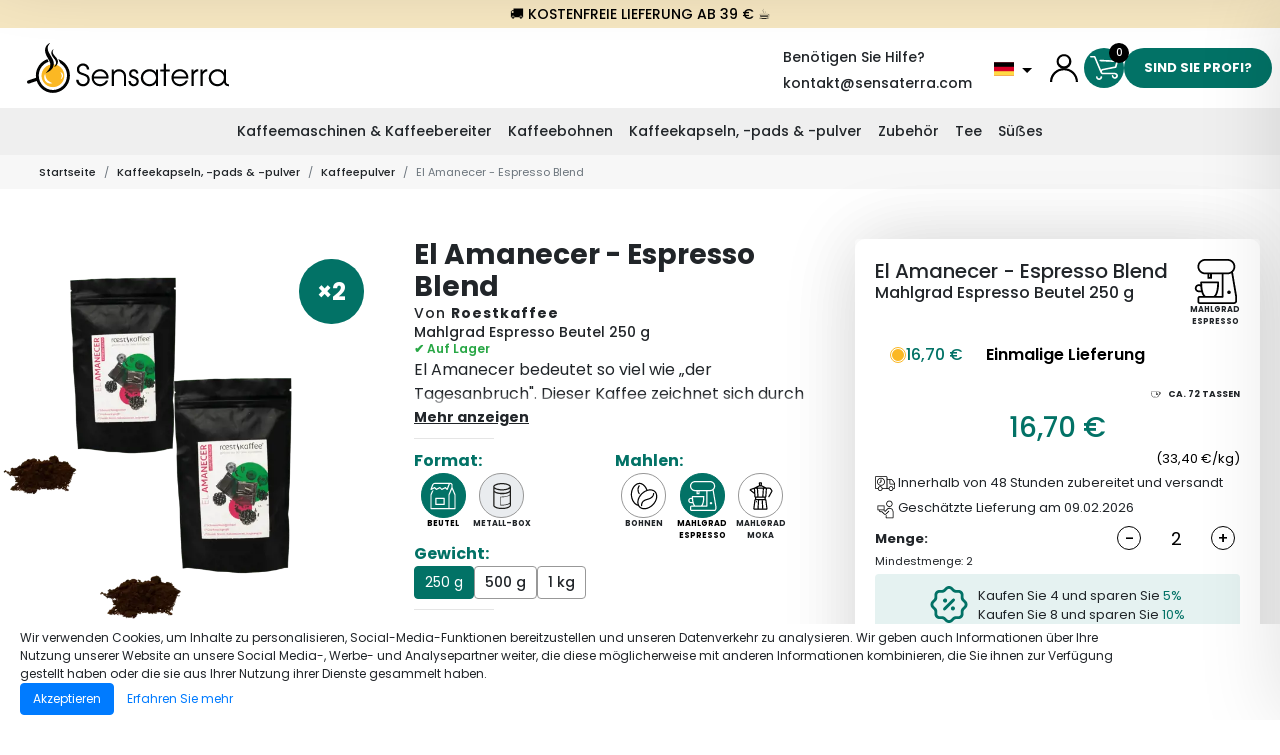

--- FILE ---
content_type: text/html; charset=utf-8
request_url: https://www.sensaterra.com/de-DE/kaffeekapseln-kaffeepads-kaffeepulver/alle-kaffeepulver/roestkaffee-el-amanecer-espresso-blend-mahlgrad-fuer-espresso-aromaschutzbeutel-250-g
body_size: 24993
content:


<!DOCTYPE html>
<html lang="de-DE">
<head>
  
<link rel="preconnect" href="https://www.googletagmanager.com">
<link rel="preconnect" href="https://www.google-analytics.com">
<link rel="preconnect" href="https://cdn.jsdelivr.net/" />
<link rel="preconnect" href="https://static.zdassets.com/" />
<link rel="preconnect" href="https://cdn.sensaterra.com/" />



  <link rel="preload" href="https://cdn.jsdelivr.net/npm/instantsearch.css@7.4.5/themes/reset-min.min.css" as="style" crossorigin="anonymous">
  <link rel="preload" href="https://cdn.jsdelivr.net/npm/instantsearch.css@7.4.5/themes/satellite-min.min.css" as="style" crossorigin="anonymous">
  <link rel="preload" href="https://cdn.jsdelivr.net/npm/@algolia/autocomplete-theme-classic@1.5.6/dist/theme.min.css" as="style" crossorigin="anonymous">
  <link rel="preload" href="/css/critical.min.css?v=o7Qxv5UK6iOYbwH-6HcR5oVQCu6lE7jPUYp9fsjwv4s" as="style" />

  <link rel="preload" href="https://cdn.jsdelivr.net/npm/jquery@3.5.1/dist/jquery.min.js" as="script"
        crossorigin="anonymous"
        integrity="sha256-9/aliU8dGd2tb6OSsuzixeV4y/faTqgFtohetphbbj0=" />


<link rel="preload" href="https://static.zdassets.com/ekr/snippet.js?key=f5d341ec-8472-4f55-9ff6-589ad03c517f" as="script" crossorigin="anonymous"/>
  
  
  
    <link rel="preload" href="/css/views/product.min.css?v=yQ_q5kqF_BZe98VYr0zvyioiDLOBv02LWhZmoOV9ZAE" as="style" />
  

  


<script>
  window.sensaterra = {
    culture: "de-DE",
    language: "de",
    dateFormats: {
      "fr": "d/m/Y",
      "de": "d.m.Y",
      "it": "d/m/Y"
    },
    countryCode: "DE",
    antiForgeryToken: "CfDJ8LPlcoJ_shpJtpo3Msi5rviFAIPkmFb4VflZQmHQ2kKbf6FpZu66DtXOMqOaujCbkA66aaSf0_T6pgUE7Hf0XAKAmC7no4v0YBfkSgL05zVc1E1jiZkzXUIyiJQDMmzUsGHZCbOmxP8TmGyNetSt88M",
    canonicalUri: "https://www.sensaterra.com/de-DE/",
    displayConfiguration: {
      "CategoryResult": []
    }
  };
  window.sensaterra.flatpickrDefaults = {
    locale: sensaterra.language,
    allowInput: true,
    altInput: true,
    dateFormat: "Y-m-d",
    altFormat: sensaterra.dateFormats[sensaterra.language] || "Y-m-d"
  };
</script>



  <script>
    window.sensaterra.algoliaConfiguration = {
      applicationId: "IROQQHIC03",
      apiKey: "2b340835cbfcbdda49d82807ad749ba8",
      indexName: "sensaterra_de_de",
      minimumQueryLength: 3,
      searchBarHitsPerPage: 5,
      userToken: "00000000000000000000000000000000",
      localization: {
        placeholder: "Produkte suchen",
        noResults: "F&#xFC;r diese Suche wurde kein Produkt gefunden.",
        cancel: "Abbrechen"
      }
    };
  </script>


  

  <script>
    window.dataLayer = [
      {
        "gdprConsent": true,
        "channelId": 7,
        "channelName": "Brand",
        "sourceId": 700,
        "sourceName": "Direct Access",
        "campaignId": 9,
        "campaignName": "Direct Access",
        "templateName": "Products",
        "pageName": "Index"
      }
    ];

    function gtag() { window.dataLayer.push(arguments); }

    gtag('consent',
      'default',
      {
        "ad_storage": "granted",
        "analytics_storage": "granted"
      });
    gtag('set', 'url_passthrough', true);
    dataLayer.push({
      'event': 'default_consent'
    });
  </script>

<!-- Google Tag Manager -->
<script>
  (function(w, d, s, l, i) {
    w[l] = w[l] || [];
    w[l].push({
      'gtm.start':
        new Date().getTime(),
      event: 'gtm.js'
    });
    var f = d.getElementsByTagName(s)[0],
      j = d.createElement(s),
      dl = l != 'dataLayer' ? '&l=' + l : '';
    j.async = true;
    j.src =
      'https://www.googletagmanager.com/gtm.js?id=' + i + dl;
    f.parentNode.insertBefore(j, f);
  })(window, document, 'script', 'dataLayer', 'GTM-NFJHV5S');
</script>
<!-- End Google Tag Manager -->

<script>
  if (!sessionStorage.getItem("sessionStarted")) {
    dataLayer.push({
      "event": "sessionStart",
      "sessionStarted": 1
    });
    sessionStorage.setItem("sessionStarted", true);
    dataLayer.push({
      "sessionStarted": 0 // Reset the value to prevent duplicate
    });
  }
</script>

  
<meta charset="utf-8">
<meta name="description" content="Entdecken Sie den El Amanecer - Espresso Blend der Marke Roestkaffee zum besten Preis! Direkt vom Spezialisten! Gro&#xDF;e Auswahl. Hohe Qualit&#xE4;tsstandards. Sichere Bezahlung. Lieferung in ganz Deutschland."/>
<meta property="og:image" content="https://cdn-managed.sensaterra.com/Pictures/895ee750-da11-45ba-51c9-08dadd13ddac/card?itemCount=2"/>

  <title>El Amanecer - Espresso Blend</title>
  <meta name="viewport" content="width=device-width, initial-scale=1, shrink-to-fit=no, maximum-scale=1.0, user-scalable=0">
  


      <link rel="canonical" href="https://www.sensaterra.com/de-DE/kaffeekapseln-kaffeepads-kaffeepulver/alle-kaffeepulver/roestkaffee-el-amanecer-espresso-blend-mahlgrad-fuer-espresso-aromaschutzbeutel-250-g"/>
          <link rel="alternate" hreflang="fr" data-culture="fr-FR"
                href="/fr-FR/cafe-moulu-capsules-dosettes/tous-cafes-moulus/roestkaffee-el-amanecer-espresso-blend-moulu-espresso-vrac-en-pochette-250-g">
          <link rel="alternate" hreflang="de" data-culture="de-DE"
                href="/de-DE/kaffeekapseln-kaffeepads-kaffeepulver/alle-kaffeepulver/roestkaffee-el-amanecer-espresso-blend-mahlgrad-fuer-espresso-aromaschutzbeutel-250-g">
          <link rel="alternate" hreflang="it" data-culture="it-IT"
                href="/it-IT/chicchi-caffe-caffe-macinato/caffe-macinato/roestkaffee-el-amanecer-miscela-espresso-macinato-espresso-sfuso-in-bustina-250-g">

  <link rel="apple-touch-icon" sizes="180x180" href="/favicons/apple-touch-icon.png">
<link rel="icon" type="image/png" sizes="32x32" href="/favicons/favicon-32x32.png">
<link rel="icon" type="image/png" sizes="194x194" href="/favicons/favicon-194x194.png">
<link rel="icon" type="image/png" sizes="192x192" href="/favicons/android-chrome-192x192.png">
<link rel="icon" type="image/png" sizes="16x16" href="/favicons/favicon-16x16.png">
<link rel="manifest" href="/site.webmanifest">
<link rel="mask-icon" href="/favicons/safari-pinned-tab.svg" color="#027266">
<meta name="apple-mobile-web-app-title" content="Sensaterra">
<meta name="application-name" content="Sensaterra">
<meta name="msapplication-TileColor" content="#027266">
<meta name="theme-color" content="#027266">
  
  <script type="application/ld+json">
    {"@context":"https://schema.org","@type":"BreadcrumbList","itemListElement":[{"@type":"ListItem","item":"https://www.sensaterra.com/de-DE","position":1,"name":"Startseite"},{"@type":"ListItem","item":"https://www.sensaterra.com/de-DE/kaffeekapseln-kaffeepads-kaffeepulver","position":2,"name":"Kaffeekapseln, -pads \u0026 -pulver"},{"@type":"ListItem","item":"https://www.sensaterra.com/de-DE/kaffeekapseln-kaffeepads-kaffeepulver/alle-kaffeepulver","position":3,"name":"Kaffeepulver"},{"@type":"ListItem","position":4,"name":"El Amanecer - Espresso Blend"}]}
  </script>

  



  <link rel="stylesheet" href="https://cdn.jsdelivr.net/npm/instantsearch.css@7.4.5/themes/reset-min.min.css"
        crossorigin="anonymous">
  <link rel="stylesheet" href="https://cdn.jsdelivr.net/npm/instantsearch.css@7.4.5/themes/satellite-min.min.css"
        crossorigin="anonymous">
  <link rel="stylesheet" href="https://cdn.jsdelivr.net/npm/@algolia/autocomplete-theme-classic@1.5.6/dist/theme.min.css"
        crossorigin="anonymous">
    <link rel="stylesheet" href="/css/critical.min.css?v=o7Qxv5UK6iOYbwH-6HcR5oVQCu6lE7jPUYp9fsjwv4s" />
    <link rel="preload" href="/css/main.min.css?v=NieqUNQD8Rp8zC078W2VkocerDolbDqFfhW3X_dKOQA" as="style" onload="this.onload = null;this.rel = 'stylesheet';">


  
  
  
    <link rel="stylesheet" href="/css/views/product.min.css?v=yQ_q5kqF_BZe98VYr0zvyioiDLOBv02LWhZmoOV9ZAE" />
  

  

<script src="https://cdn.jsdelivr.net/npm/qs@6.10.1/dist/qs.min.js"></script>

  <script>
    (function(e, s) {
      window.AlgoliaAnalyticsObject = s;
      e[s] = e[s] || function() { (e[s].queue = e[s].queue || []).push(arguments); };
    })(window, "aa");

  </script>





  <script src="https://cdn.jsdelivr.net/npm/jquery@3.5.1/dist/jquery.min.js"
          crossorigin="anonymous"
          integrity="sha256-9/aliU8dGd2tb6OSsuzixeV4y/faTqgFtohetphbbj0="></script>
  <script defer src="https://cdn.jsdelivr.net/npm/popper.js@1.16.1/dist/umd/popper.min.js"
          crossorigin="anonymous"
          integrity="sha256-/ijcOLwFf26xEYAjW75FizKVo5tnTYiQddPZoLUHHZ8="></script>
  <script defer src="https://cdn.jsdelivr.net/npm/bootstrap@4.5.3/dist/js/bootstrap.min.js"
          crossorigin="anonymous"
          integrity="sha256-2JaAhvdQnfNMMnhWPauHOZ2k+dzftBmBjjownu3HC4g="></script>
  <script defer src="/js/lib/slick-fix.js?v=sjNAJyMaqyoaAYz1QWsf-ySuixkMWiab_4RTUSIwXis"></script>
  <script defer src="https://cdn.jsdelivr.net/npm/bootstrap-slider@11.0.2/dist/bootstrap-slider.min.js"
          crossorigin="anonymous"
          integrity="sha256-8VbJDPttkSKrdS3+sy6jiz6f1pu+ncMbcV5nnLN/suU="></script>
  <script defer src="https://cdn.jsdelivr.net/npm/bootstrap-select@1.13.18/dist/js/bootstrap-select.min.js"
          crossorigin="anonymous"
          integrity="sha256-qo0Cam4XJ0QQ06XnCiCFYBh3GDXU45j3lpUp+em2yBU="></script>
  <script defer src="https://cdn.jsdelivr.net/npm/jquery.scrollto@2.1.2/jquery.scrollTo.min.js"
          crossorigin="anonymous"
          integrity="sha256-7QS1cHsH75h3IFgrFKsdhmKHHpWqF82sb/9vNLqcqs0="></script>
  <script defer src="https://cdn.jsdelivr.net/npm/jquery-zoom@1.7.21/jquery.zoom.min.js"
          crossorigin="anonymous"
          integrity="sha256-bODH9inPFT93cjyz5XDGwckaBOMDrDwrfdYPVlWU2Hk="></script>

  
    <script defer src="https://cdn.jsdelivr.net/npm/algoliasearch@4.13.0/dist/algoliasearch-lite.umd.min.js"
            crossorigin="anonymous"></script>
    <script defer src="https://cdn.jsdelivr.net/npm/instantsearch.js@4.40.2/dist/instantsearch.production.min.js"
            crossorigin="anonymous"></script>
    <script defer src="https://cdn.jsdelivr.net/npm/search-insights@2.2.1/dist/search-insights.min.js"
            crossorigin="anonymous"></script>
    <script defer src="https://cdn.jsdelivr.net/npm/@algolia/autocomplete-plugin-algolia-insights@1.5.6/dist/umd/index.production.min.js"
            crossorigin="anonymous"></script>
    <script defer src="https://cdn.jsdelivr.net/npm/@algolia/autocomplete-js@1.5.6/dist/umd/index.production.min.js"
            crossorigin="anonymous"></script>
  
  <script defer src="https://cdn.jsdelivr.net/npm/he@1.2.0/he.min.js"
          integrity="sha256-ISaQRQsZ0OWsfkbAGmOSOPuObJcSDmb2479XA8baWfA="
          crossorigin="anonymous"></script>
  <script defer src="https://cdn.jsdelivr.net/npm/luxon@2.0.1/build/global/luxon.min.js"
          integrity="sha256-BdqBGuaawDzMtW2Wn9ISUuYKUY/A7d5NVcj6Ix3jwv8="
          crossorigin="anonymous"></script>
  <script async src="https://cdn.jsdelivr.net/npm/libphonenumber-js@1.9.22/bundle/libphonenumber-js.min.js" integrity="sha256-IUQGLb+XcvxVRLCwtaCUBHw/dsek306E459Nduo9iHE="
          crossorigin="anonymous"></script>
  <script defer src="/js/views/shared.min.js?v=SE6rFHHmG0ZNZ2u7AD9fz1m1fYuQ2hwesBCTPii0FYQ"></script>




  

  <script defer src="https://cdn.jsdelivr.net/npm/jquery-validation@1.19.2/dist/jquery.validate.min.js"
          crossorigin="anonymous"
          integrity="sha256-+BEKmIvQ6IsL8sHcvidtDrNOdZO3C9LtFPtF2H0dOHI="></script>
  <script defer src="https://cdn.jsdelivr.net/npm/jquery-validation-unobtrusive@3.2.11/dist/jquery.validate.unobtrusive.min.js"
          crossorigin="anonymous"
          integrity="sha256-9GycpJnliUjJDVDqP0UEu/bsm9U+3dnQUH8+3W10vkY="></script>
  <script defer src="/js/shared/validation-unobtrusive.min.js?v=OkYcfzxMd5b6VzOpo9ZMmBRQcYZ5jnPv_zv5iyL3Ys4"></script>

    <script defer src="/lib/jquery-validation/dist/localization/messages_de.min.js"></script>

  
  
  
    <script defer src="/js/views/product.min.js?v=b8cD3gCWTQ5Itnzr8z_3FK6Lb5U6rMJsnZ08QvQP7b8"></script>
  

    <script type="application/ld+json">
    {"@context":"https://schema.org","@type":"Product","image":["https://cdn-managed.sensaterra.com/Pictures/895ee750-da11-45ba-51c9-08dadd13ddac/card"],"name":"El Amanecer - Espresso Blend Mahlgrad Espresso Beutel 250 g","description":"El Amanecer bedeutet so viel wie \u201Eder Tagesanbruch\u0022. Dieser Kaffee zeichnet sich durch einen balancierten Charakter aus. Die Bohnen stammen aus vier verschiedenen L\u00E4ndern. Der Espresso ist \u00FCberwiegend Arabica, jedoch wird er durch 20% Robusta Bohnen erg\u00E4nzt. Diese Mischung f\u00FChrt zu einem ausgezeichneten Espresso.","sku":"A00007087","brand":{"@type":"Brand","name":"Roestkaffee"},"offers":[{"@type":"Offer","url":"https://www.sensaterra.com/de-DE/kaffeekapseln-kaffeepads-kaffeepulver/alle-kaffeepulver/roestkaffee-el-amanecer-espresso-blend-mahlgrad-fuer-espresso-aromaschutzbeutel-250-g","priceCurrency":"EUR","price":8.35,"itemCondition":"https://schema.org/NewCondition","availability":"https://schema.org/InStock","eligibleQuantity":{"@type":"QuantitativeValue","minValue":2}}]}
    </script>

</head>
<body>
<!-- Google Tag Manager (noscript) -->
<noscript>
  <iframe src="https://www.googletagmanager.com/ns.html?id=GTM-NFJHV5S"
          height="0" width="0" style="display: none; visibility: hidden">
  </iframe>
</noscript>
<!-- End Google Tag Manager (noscript) -->

<div id="bdy">
  <div class="backtotop"></div>
  

<div class="widgetContainer"></div>










<div class="offerbar sticky-top">
🚚 Kostenfreie Lieferung ab 39 € ☕
</div>

<div class="search-widget-popin" hidden>
  <div class="close-widget"></div>
  <div class="widget-container">
    <div class="current-step"></div>
    <div class="next-step"></div>
  </div>
</div>
<div class="backdrop" hidden></div>
<header class="header">
  <div class="top">
    <div class="logo">
      <a href="/de-DE">
        <img class="logo" src="/images/logo.svg" alt="Sensaterra" width="200" height="50" />
      </a>
    </div>
    <div class="break-sm"></div>
    
      <div class="search searchbar-container">
        <nav class="navbar">
          <div class="searchbar search-input"></div>
        </nav>
      </div>
    
    



<div class="languages">
  <div class="help">
    <a id="languages-need-help" href="mailto:kontakt@sensaterra.com" class="link-help">
      Ben&#xF6;tigen Sie Hilfe?
    </a>
    <a href="mailto:kontakt@sensaterra.com" class="link-help">kontakt@sensaterra.com</a>    
  </div>
  <div class="dropdown drop-languages">
    <button class="btn btn-secondary dropdown-toggle" type="button" id="currentRegion" data-toggle="dropdown" aria-haspopup="true" aria-expanded="false">
      <img src="/images/country/DE.svg" alt="Deutsch (Deutschland)" width="20" height="20" />
    </button>
    <div class="dropdown-menu language-links dropdown-menu-right" aria-labelledby="currentRegion">
        <span class="dropdown-item">
          <a hreflang="de" data-culture="de-DE" href="/de-DE">
            <img src="/images/country/DE.svg" alt="DE" width="20" height="20" />
            Deutschland (Deutsch)
          </a>
        </span>
        <span class="dropdown-item">
          <a hreflang="fr" data-culture="fr-FR" href="/fr-FR">
            <img src="/images/country/FR.svg" alt="FR" width="20" height="20" />
            France (Fran&#xE7;ais)
          </a>
        </span>
        <span class="dropdown-item">
          <a hreflang="it" data-culture="it-IT" href="/it-IT">
            <img src="/images/country/IT.svg" alt="IT" width="20" height="20" />
            Italia (Italiano)
          </a>
        </span>
    </div>
  </div>
</div>


    <ul class="secondary-nav nav">
      <li>
        


  <a class="header-icon account" title="Anmeldung" href="/de-DE/Konto/anmelden"></a>

      </li>
      
      <li>
        
<a href="#" class="header-icon cart cart-side-button" data-disabled="false">
  <span class="cart-item-count">
    0
  </span>
</a>

      </li>
      <li class="drop-pro">
        


<a href="https://pro.sensaterra.com/de-DE" class="button cta">Sind Sie Profi?</a>

      </li>
    </ul>
  </div>
  

<nav class="navbar navbar-expand-md menu">
  <div class="bottom-mobile container-fluid">
    <div class="buttons-container">
      <button class="navbar-toggler" type="button" data-toggle="collapse" data-target="#navbar" aria-controls="navbars"
              aria-expanded="false" aria-label="Toggle navigation">
        <span class="navbar-toggler-icon"></span>
      </button>
    </div>
  </div>
  <div class="collapse navbar-collapse" id="navbar">
    <ul class="navbar-nav mr-auto main-nav w-100">
          <li class="nav-item dropdown megamenu-li position-static" data-target-menu-id="Menu0">
            <a class="nav-link dropdown-toggle" href="/de-DE/kaffeemaschinen-kaffeebereiter" id="Menu0" data-toggle="dropdown" aria-haspopup="true" aria-expanded="false">
              Kaffeemaschinen &amp; Kaffeebereiter
            </a>
            <div class="dropdown-menu megamenu" aria-labelledby="Menu0">

              <div class="row sub-menu">
                  <div class="col col-12 col-sm-6 col-lg-3">
                    <div class="col-title">
Kaffeemaschinen                    </div>
                      <a href="/de-DE/kaffeemaschinen-kaffeebereiter/kaffeepadmaschine" class="dropdown-item">
                        Kaffeepadmaschine
                      </a>
                      <a href="/de-DE/kaffeemaschinen-kaffeebereiter/kapselmaschine" class="dropdown-item">
                        Kapselmaschine
                      </a>
                      <a href="/de-DE/kaffeemaschinen-kaffeebereiter/kaffeemuhlen" class="dropdown-item">
                        Kaffeem&#xFC;hlen
                      </a>
                      <a href="/de-DE/kaffeemaschinen-kaffeebereiter/alle-kaffeemaschinen" class="dropdown-item">
                        Kaffeemaschinen
                      </a>

                  </div>
                  <div class="col col-12 col-sm-6 col-lg-3">
                    <div class="col-title">
Kaffeebereiter                    </div>
                      <a href="/de-DE/kaffeemaschinen-kaffeebereiter/cold-brew-maker" class="dropdown-item">
                        Cold Brew Maker
                      </a>
                      <a href="/de-DE/kaffeemaschinen-kaffeebereiter/pour-over-kaffeebereiter" class="dropdown-item">
                        Pour Over Kaffeebereiter
                      </a>
                      <a href="/de-DE/kaffeemaschinen-kaffeebereiter/alle-kaffeebereiter" class="dropdown-item">
                        Kaffeebereiter
                      </a>

                  </div>
                  <div class="col col-12 col-sm-6 col-lg-3">
                    <div class="col-title">
Marken                    </div>
                      <a href="/de-DE/spezialist/bialetti" class="dropdown-item">
                        Bialetti
                      </a>
                      <a href="/de-DE/spezialist/moccamaster-deutschland" class="dropdown-item">
                        Moccamaster Deutschland
                      </a>
                      <a href="/de-DE/spezialist/beem" class="dropdown-item">
                        BEEM
                      </a>
                      <a href="/de-DE/spezialist/gefu" class="dropdown-item">
                        GEFU
                      </a>
                      <a href="/de-DE/spezialist/goat-story-deutschland" class="dropdown-item">
                        Goat Story Deutschland
                      </a>
                      <a href="/de-DE/spezialist/coffee-queen" class="dropdown-item">
                        COFFEE QUEEN
                      </a>
                      <a href="/de-DE/spezialist/brrrewer" class="dropdown-item">
                        BRRREWER
                      </a>
                      <a href="/de-DE/spezialist/green-coffee-monaco" class="dropdown-item">
                        Green Coffee Monaco
                      </a>
                      <a href="/de-DE/spezialist/faber" class="dropdown-item">
                        Faber
                      </a>

                  </div>
              </div>
            </div>
          </li>
          <li class="nav-item dropdown megamenu-li position-static" data-target-menu-id="Menu1">
            <a class="nav-link dropdown-toggle" href="/de-DE/kaffeebohnen" id="Menu1" data-toggle="dropdown" aria-haspopup="true" aria-expanded="false">
              Kaffeebohnen
            </a>
            <div class="dropdown-menu megamenu" aria-labelledby="Menu1">

              <div class="row sub-menu">
                  <div class="col col-12 col-sm-6 col-lg-3">
                    <div class="col-title">
Top Marken                    </div>
                      <a href="/de-DE/spezialist/ettli-kaffee" class="dropdown-item">
                        ETTLI Kaffee
                      </a>
                      <a href="/de-DE/spezialist/roestkaffee" class="dropdown-item">
                        Roestkaffee
                      </a>
                      <a href="/de-DE/spezialist/kaffeewerkstatt-bohnengold" class="dropdown-item">
                        Kaffeewerkstatt Bohnengold
                      </a>

                  </div>
                  <div class="col col-12 col-sm-6 col-lg-3">
                    <div class="col-title">
Art                    </div>
                      <a href="/de-DE/kaffeebohnen/espresso" class="dropdown-item">
                        Espresso
                      </a>
                      <a href="/de-DE/kaffeebohnen/entkoffeinierter-kaffee" class="dropdown-item">
                        Entkoffeinierter Kaffee
                      </a>
                      <a href="/de-DE/kaffeebohnen/kaffee-probierpaket" class="dropdown-item">
                        Kaffee Probierpaket
                      </a>
                      <a href="/de-DE/kaffeebohnen/kaffeebohnen-1kg" class="dropdown-item">
                        Kaffeebohnen 1kg
                      </a>
                      <a href="/de-DE/kaffeebohnen/gruner-kaffee" class="dropdown-item">
                        Gr&#xFC;ner Kaffee
                      </a>
                      <a href="/de-DE/kaffeebohnen/specialty-coffee" class="dropdown-item">
                        Specialty Coffee
                      </a>
                      <a href="/de-DE/kaffeebohnen/bio-kaffee" class="dropdown-item">
                        Bio Kaffee
                      </a>

                  </div>
                  <div class="col col-12 col-sm-6 col-lg-3">
                    <div class="col-title">
Sorte                    </div>
                      <a href="/de-DE/kaffeebohnen/arabica" class="dropdown-item">
                        Arabica
                      </a>
                      <a href="/de-DE/kaffeebohnen/robusta" class="dropdown-item">
                        Robusta
                      </a>
                      <a href="/de-DE/kaffeebohnen/arabica-robusta" class="dropdown-item">
                        Arabica-Robusta
                      </a>

                  </div>
              </div>
            </div>
          </li>
          <li class="nav-item dropdown megamenu-li position-static" data-target-menu-id="Menu2">
            <a class="nav-link dropdown-toggle" href="/de-DE/kaffeekapseln-kaffeepads-kaffeepulver" id="Menu2" data-toggle="dropdown" aria-haspopup="true" aria-expanded="false">
              Kaffeekapseln, -pads &amp; -pulver
            </a>
            <div class="dropdown-menu megamenu" aria-labelledby="Menu2">

              <div class="row sub-menu">
                  <div class="col col-12 col-sm-6 col-lg-3">
                    <div class="col-title">
Kaffeekapseln                     </div>
                      <a href="/de-DE/kaffeekapseln-kaffeepads-kaffeepulver/kompostierbare-kapseln-nespresso" class="dropdown-item">
                        Kompostierbare Kapseln Nespresso
                      </a>

                  </div>
                  <div class="col col-12 col-sm-6 col-lg-3">
                    <div class="col-title">
Kaffeepads                     </div>
                      <a href="/de-DE/kaffeekapseln-kaffeepads-kaffeepulver/ese-pads" class="dropdown-item">
                        E.S.E Pads
                      </a>
                      <a href="/de-DE/kaffeekapseln-kaffeepads-kaffeepulver/alle-kaffeepads" class="dropdown-item">
                        Kaffeepads
                      </a>

                  </div>
                  <div class="col col-12 col-sm-6 col-lg-3">
                    <div class="col-title">
Kaffeepulver                    </div>
                      <a href="/de-DE/kaffeekapseln-kaffeepads-kaffeepulver/entkoffeiniertes-kaffeepulver" class="dropdown-item">
                        Entkoffeiniertes Kaffeepulver
                      </a>
                      <a href="/de-DE/kaffeekapseln-kaffeepads-kaffeepulver/kaffeepulver-probierpaket" class="dropdown-item">
                        Kaffeepulver Probierpaket
                      </a>
                      <a href="/de-DE/kaffeekapseln-kaffeepads-kaffeepulver/specialty-coffee-kaffeepulver" class="dropdown-item">
                        Specialty Coffee Kaffeepulver
                      </a>
                      <a href="/de-DE/kaffeekapseln-kaffeepads-kaffeepulver/bio-kaffeepulver" class="dropdown-item">
                        Bio Kaffeepulver
                      </a>
                      <a href="/de-DE/kaffeekapseln-kaffeepads-kaffeepulver/alle-kaffeepulver" class="dropdown-item">
                        Kaffeepulver
                      </a>

                  </div>
              </div>
            </div>
          </li>
          <li class="nav-item dropdown megamenu-li position-static" data-target-menu-id="Menu3">
            <a class="nav-link dropdown-toggle" href="/de-DE/zubehor" id="Menu3" data-toggle="dropdown" aria-haspopup="true" aria-expanded="false">
              Zubeh&#xF6;r
            </a>
            <div class="dropdown-menu megamenu" aria-labelledby="Menu3">

              <div class="row sub-menu">
                  <div class="col col-12 col-sm-6 col-lg-3">
                    <div class="col-title">
Weiteres Zubeh&#xF6;r                    </div>
                      <a href="/de-DE/zubehor/trinkflaschen" class="dropdown-item">
                        Trinkflaschen
                      </a>
                      <a href="/de-DE/zubehor/thermoskannen" class="dropdown-item">
                        Thermoskannen
                      </a>
                      <a href="/de-DE/zubehor/thermosbecher" class="dropdown-item">
                        Thermosbecher
                      </a>
                      <a href="/de-DE/zubehor/alle-zubehor" class="dropdown-item">
                        Zubeh&#xF6;r
                      </a>

                  </div>
                  <div class="col col-12 col-sm-6 col-lg-3">
                    <div class="col-title">
Kaffee Zubeh&#xF6;r                    </div>
                      <a href="/de-DE/zubehor/kaffeetassen" class="dropdown-item">
                        Kaffeetassen
                      </a>
                      <a href="/de-DE/zubehor/kaffee-zubehor" class="dropdown-item">
                        Kaffee Zubeh&#xF6;r
                      </a>

                  </div>
              </div>
            </div>
          </li>
          <li class="nav-item dropdown megamenu-li position-static" data-target-menu-id="Menu4">
            <a class="nav-link dropdown-toggle" href="/de-DE/tee" id="Menu4" data-toggle="dropdown" aria-haspopup="true" aria-expanded="false">
              Tee
            </a>
            <div class="dropdown-menu megamenu" aria-labelledby="Menu4">

              <div class="row sub-menu">
                  <div class="col col-12 col-sm-6 col-lg-3">
                    <div class="col-title">
Sorte                    </div>
                      <a href="/de-DE/tee/gruner-tee" class="dropdown-item">
                        Gr&#xFC;ner Tee
                      </a>
                      <a href="/de-DE/tee/oolong-tee" class="dropdown-item">
                        Oolong Tee
                      </a>
                      <a href="/de-DE/tee/weisser-tee" class="dropdown-item">
                        Wei&#xDF;er tee
                      </a>
                      <a href="/de-DE/tee/schwarzer-tee" class="dropdown-item">
                        Schwarzer Tee
                      </a>
                      <a href="/de-DE/tee/rooibos" class="dropdown-item">
                        Rooibos
                      </a>
                      <a href="/de-DE/tee/fruchtetee" class="dropdown-item">
                        Fr&#xFC;chtetee
                      </a>
                      <a href="/de-DE/tee/blauer-tee" class="dropdown-item">
                        Blauer Tee
                      </a>

                  </div>
                  <div class="col col-12 col-sm-6 col-lg-3">
                    <div class="col-title">
Weiterer Tee                     </div>
                      <a href="/de-DE/tee/matcha" class="dropdown-item">
                        Matcha
                      </a>
                      <a href="/de-DE/tee/mate" class="dropdown-item">
                        Mate
                      </a>
                      <a href="/de-DE/tee/eistee" class="dropdown-item">
                        Eistee
                      </a>
                      <a href="/de-DE/tee/bio-tee" class="dropdown-item">
                        Bio Tee
                      </a>
                      <a href="/de-DE/tee/teebeutel" class="dropdown-item">
                        Teebeutel
                      </a>
                      <a href="/de-DE/tee/loser-tee" class="dropdown-item">
                        Loser Tee
                      </a>
                      <a href="/de-DE/tee/teekapseln" class="dropdown-item">
                        Teekapseln
                      </a>
                      <a href="/de-DE/tee/alle-tees" class="dropdown-item">
                        Tee
                      </a>

                  </div>
              </div>
            </div>
          </li>
          <li class="nav-item dropdown megamenu-li position-static" data-target-menu-id="Menu5">
            <a class="nav-link dropdown-toggle" href="/de-DE/schokolade-nahrungserganzungsmittel-snacks" id="Menu5" data-toggle="dropdown" aria-haspopup="true" aria-expanded="false">
              S&#xFC;&#x1E9E;es
            </a>
            <div class="dropdown-menu megamenu" aria-labelledby="Menu5">

              <div class="row sub-menu">
                  <div class="col col-12 col-sm-6 col-lg-3">
                    <div class="col-title">
Schokolade &amp; Kakao                    </div>
                      <a href="/de-DE/schokolade-nahrungserganzungsmittel-snacks/alle-schokoladen-kakao" class="dropdown-item">
                        Schokolade &amp; Kakao
                      </a>

                  </div>
                  <div class="col col-12 col-sm-6 col-lg-3">
                    <div class="col-title">
Nahrungserg&#xE4;nzungsmittel                    </div>
                      <a href="/de-DE/schokolade-nahrungserganzungsmittel-snacks/proteinpulver" class="dropdown-item">
                        Proteinpulver
                      </a>
                      <a href="/de-DE/schokolade-nahrungserganzungsmittel-snacks/spirulina" class="dropdown-item">
                        Spirulina
                      </a>
                      <a href="/de-DE/schokolade-nahrungserganzungsmittel-snacks/alle-nahrungserganzungsmittel" class="dropdown-item">
                        Nahrungserg&#xE4;nzungsmittel
                      </a>

                  </div>
                  <div class="col col-12 col-sm-6 col-lg-3">
                    <div class="col-title">
Snacks                    </div>
                      <a href="/de-DE/schokolade-nahrungserganzungsmittel-snacks/kekse" class="dropdown-item">
                        Kekse
                      </a>
                      <a href="/de-DE/schokolade-nahrungserganzungsmittel-snacks/wurfel-puderzucker" class="dropdown-item">
                        W&#xFC;rfel- und Puderzucker
                      </a>
                      <a href="/de-DE/schokolade-nahrungserganzungsmittel-snacks/aufstriche" class="dropdown-item">
                        Aufstriche
                      </a>
                      <a href="/de-DE/schokolade-nahrungserganzungsmittel-snacks/alle-snacks" class="dropdown-item">
                        Snacks
                      </a>

                  </div>
              </div>
            </div>
          </li>
    </ul>
  </div>
</nav>

  
    <nav aria-label="breadcrumb" class="breadcrumb-container">
        <div class="container-fluid">
            <div class="row">
                <div class="col">
                  <ol class="breadcrumb">
                        <li class="breadcrumb-item"><a href="/de-DE">Startseite</a></li>
                        <li class="breadcrumb-item"><a href="/de-DE/kaffeekapseln-kaffeepads-kaffeepulver">Kaffeekapseln, -pads &amp; -pulver</a></li>
                        <li class="breadcrumb-item"><a href="/de-DE/kaffeekapseln-kaffeepads-kaffeepulver/alle-kaffeepulver">Kaffeepulver</a></li>
                      <li class="breadcrumb-item active" aria-current="page">El Amanecer - Espresso Blend</li>
                  </ol>
                </div>
            </div>
        </div>
    </nav>

  


</header>

  <main role="main" class="">
    <section>
      




<div class="product-fixed-nav">
  <ul>
    <li class="m-nav m-ProductSuggestions" id="m-ProductSuggestions">
      <a href="#ProductSuggestions">
        Entdecken Sie andere <span>Produkte</span>
      </a>
    </li>
    <li class="m-nav m-ProductStory" id="m-ProductStory">
      <a href="#ProductStory">Entdecken Sie Roestkaffee</a>
    </li>
    <li class="m-nav m-ProductOpinion" id="m-ProductOpinion">
      <a href="#ProductOpinion">Kundenrezension</a>
    </li>
    <li>
      <button class="button cta add-to-cart" data-quantity="1" data-variant-id="7087">Zum Warenkorb hinzufügen</button>
    </li>
  </ul>
</div>



<div class="add-to-cart-mobile on">
  <a href="#add-to-cart-container" class="button cta add-to-cart">Zum Warenkorb hinzufügen</a>
</div>


<section class="product-hero">
  <div class="content">

    

<div class="product-image">
  <div class="quantity-badge">&times;2</div>
  <div class="add-wishlist">
    


  </div>
  <div class="slider-product">
    <div class="slide product-zoom main-picture" style="display: none">
      <figure>
        <picture>
          <source srcset="https://cdn-managed.sensaterra.com/Pictures/895ee750-da11-45ba-51c9-08dadd13ddac/regular?itemCount=2&amp;ext=WebP" type="image/webp" data-src="https://cdn-managed.sensaterra.com/Pictures/895ee750-da11-45ba-51c9-08dadd13ddac/zoom?itemCount=2&amp;ext=WebP">
          <img alt="El Amanecer - Espresso Blend by Roestkaffee"
               src="https://cdn-managed.sensaterra.com/Pictures/895ee750-da11-45ba-51c9-08dadd13ddac/regular?itemCount=2" data-src="https://cdn-managed.sensaterra.com/Pictures/895ee750-da11-45ba-51c9-08dadd13ddac/zoom?itemCount=2&amp;ext=WebP" width="400" height="400"/>
        </picture>
      </figure>
    </div>
      <div class="slide product-zoom" style="display: none">
        <figure>
          <picture>
            <source srcset="https://cdn-managed.sensaterra.com/Pictures/134f9c8a-9851-4fb1-51ca-08dadd13ddac/regular?ext=WebP" type="image/webp" data-src="https://cdn-managed.sensaterra.com/Pictures/134f9c8a-9851-4fb1-51ca-08dadd13ddac/zoom?ext=WebP">
            <img loading="lazy" alt="Zweiter Produktbild El Amanecer - Espresso Blend by Roestkaffee"
                 src="https://cdn-managed.sensaterra.com/Pictures/134f9c8a-9851-4fb1-51ca-08dadd13ddac/regular" data-src="https://cdn-managed.sensaterra.com/Pictures/134f9c8a-9851-4fb1-51ca-08dadd13ddac/zoom?ext=WebP" width="400" height="400"/>
          </picture>
        </figure>
      </div>
      <div class="slide product-zoom" style="display: none">
        <figure>
          <picture>
            <source srcset="https://cdn-managed.sensaterra.com/Pictures/d96dba6c-1deb-4188-51cb-08dadd13ddac/regular?ext=WebP" type="image/webp" data-src="https://cdn-managed.sensaterra.com/Pictures/d96dba6c-1deb-4188-51cb-08dadd13ddac/zoom?ext=WebP">
            <img loading="lazy" alt="Dritter Produktbild El Amanecer - Espresso Blend by Roestkaffee"
                 src="https://cdn-managed.sensaterra.com/Pictures/d96dba6c-1deb-4188-51cb-08dadd13ddac/regular" data-src="https://cdn-managed.sensaterra.com/Pictures/d96dba6c-1deb-4188-51cb-08dadd13ddac/zoom?ext=WebP" width="400" height="400"/>
          </picture>
        </figure>
      </div>
  </div>
    <div class="slider-product-nav">

      <picture>
        <source srcset="https://cdn-managed.sensaterra.com/Pictures/895ee750-da11-45ba-51c9-08dadd13ddac/thumbnail?itemCount=2&amp;ext=WebP" type="image/webp">
        <img loading="lazy" src="https://cdn-managed.sensaterra.com/Pictures/895ee750-da11-45ba-51c9-08dadd13ddac/thumbnail?itemCount=2" class="slide main-picture-thumbnail" alt="El Amanecer - Espresso Blend by Roestkaffee"/>
      </picture>

        <picture>
          <source srcset="https://cdn-managed.sensaterra.com/Pictures/134f9c8a-9851-4fb1-51ca-08dadd13ddac/thumbnail?ext=WebP" type="image/webp">
          <img loading="lazy" class="slide" src="https://cdn-managed.sensaterra.com/Pictures/134f9c8a-9851-4fb1-51ca-08dadd13ddac/thumbnail" alt="Dritter Produktbild El Amanecer - Espresso Blend by Roestkaffee"/>
        </picture>
        <picture>
          <source srcset="https://cdn-managed.sensaterra.com/Pictures/d96dba6c-1deb-4188-51cb-08dadd13ddac/thumbnail?ext=WebP" type="image/webp">
          <img loading="lazy" class="slide" src="https://cdn-managed.sensaterra.com/Pictures/d96dba6c-1deb-4188-51cb-08dadd13ddac/thumbnail" alt="Dritter Produktbild El Amanecer - Espresso Blend by Roestkaffee"/>
        </picture>
    </div>
</div>

    


<div class="product-desc">
  <header>
    <div class="tags">
    </div>
    <h1>El Amanecer - Espresso Blend</h1>
    <div class="brand">
      Von <a href="/de-DE/spezialist/roestkaffee">Roestkaffee</a>
    </div>
      <h2>
        Mahlgrad Espresso Beutel 250 g
      </h2>
      <div class="stock-info available">
        ✔ Auf Lager
      </div>
  </header>

  <div class="d-block d-sm-block d-md-block d-lg-none">
    



  </div>
  <div class="product-desc-desktop show-more d-none d-sm-none d-md-none d-lg-block no-active">
    <div class="desc">
      <p>El Amanecer bedeutet so viel wie „der Tagesanbruch". Dieser Kaffee zeichnet sich durch einen balancierten Charakter aus. Die Bohnen stammen aus vier verschiedenen Ländern. Der Espresso ist überwiegend Arabica, jedoch wird er durch 20% Robusta Bohnen ergänzt. Diese Mischung führt zu einem ausgezeichneten Espresso.</p>
    </div>
    <div class="active-section">
      Mehr anzeigen
    </div>
  </div>
  <div class="d-block">
    


  <hr/>
  <div class="variants">
      <div class="variant-category packagings">
        <strong class="title">Format:</strong>
        <div class="types choices">
              <div class="type active">
                <div class="type-icon">
                  <img loading="lazy" src="/images/product/packaging/pouch.svg" alt="Beutel" width="30" height="30" />
                </div>
                <div class="type-title">Beutel</div>
              </div>
              <a class="type other-kind" href="/de-DE/kaffeekapseln-kaffeepads-kaffeepulver/alle-kaffeepulver/roestkaffee-el-amanecer-espresso-blend-mahlgrad-fuer-espresso-metallbox-500-g">
                <div class="type-icon">
                  <img loading="lazy" src="/images/product/packaging/metal-box.svg" alt="Metall-Box" width="30" height="30" />
                </div>
                <div class="type-title">Metall-Box</div>
              </a>

        </div>
      </div>
      <div class="variant-category grindings">
        <strong class="title">Mahlen:</strong>
        <div class="types choices">
              <a class="type" href="/de-DE/kaffeebohnen/espresso/roestkaffee-el-amanecer-espresso-blend-aromaschutzbeutel-250-g">
                <div class="type-icon">
                  <img loading="lazy" src="/images/product/grinding/whole-beans.svg" alt="Bohnen" width="30" height="30" />
                </div>
                <div class="type-title">Bohnen</div>
              </a>
              <div class="type active">
                <div class="type-icon">
                  <img loading="lazy" src="/images/product/grinding/espresso.svg" alt="Mahlgrad Espresso" width="30" height="30" />
                </div>
                <div class="type-title">Mahlgrad Espresso</div>
              </div>
              <a class="type" href="/de-DE/kaffeekapseln-kaffeepads-kaffeepulver/alle-kaffeepulver/roestkaffee-el-amanecer-espresso-blend-mahlgrad-fuer-mokka-aromaschutzbeutel-250-g">
                <div class="type-icon">
                  <img loading="lazy" src="/images/product/grinding/italian-mokka.svg" alt="Mahlgrad Moka" width="30" height="30" />
                </div>
                <div class="type-title">Mahlgrad Moka</div>
              </a>

        </div>
      </div>
      <div class="variant-category weights">
        <strong class="title">Gewicht:</strong>
        <div class="types choices">
              <div class="type type-text active">
                250 g
              </div>
              <a class="type type-text" href="/de-DE/kaffeekapseln-kaffeepads-kaffeepulver/alle-kaffeepulver/roestkaffee-el-amanecer-espresso-blend-mahlgrad-fuer-espresso-aromaschutzbeutel-500-g">
                500 g
              </a>
              <a class="type type-text" href="/de-DE/kaffeekapseln-kaffeepads-kaffeepulver/alle-kaffeepulver/roestkaffee-el-amanecer-espresso-blend-mahlgrad-fuer-espresso-aromaschutzbeutel-1-kg">
                1 kg
              </a>
        </div>
      </div>
  </div>

  </div>
  <div class="d-none d-sm-none d-md-none d-lg-block">
    



    


  <hr/>
  <div class="hero-subtitle">Merkmale</div>
  <div class="hero-caracteristics">
    <div class="c-element">
      <div class="c-infos">
        <div class="c-icon">
          <img loading="lazy" src="/images/product/ico-caracteristics-type.svg" height="25" width="25" alt="Art">
        </div>
        <div class="c-desc">
          <strong>Art</strong><br/>
          Kaffeepulver
        </div>
      </div>
    </div>
      <div class="c-element">
        <div class="c-infos">
          <div class="c-icon">
            <img loading="lazy" src="/images/product/ico-caracteristics-perfume.svg" height="25" width="25" alt="Aroma">
          </div>
          <div class="c-desc">
            <strong>Aroma</strong><br/>
            Beere und Kakao
          </div>
        </div>
      </div>
      <div class="c-element">
        <div class="c-infos">
          <div class="c-icon">
              <img loading="lazy" src="/images/product/ico-coffee.svg" height="25" width="25" alt="Variation">
          </div>
          <div class="c-desc">
            <strong>Variation</strong><br/>
            Arabica-Robusta
          </div>
        </div>
      </div>
      <div class="c-element">
        <div class="c-infos">
          <div class="c-icon">
            <img loading="lazy" src="/images/product/ico-caracteristics-origin.svg" height="25" width="25" alt="Herkunft">
          </div>
          <div class="c-desc">
            <strong>Herkunft</strong><br/>
            Brasilien, Guatemala, Indien und Peru
          </div>
        </div>
      </div>
      <div class="c-element">
        <div class="c-infos">
          <div class="c-icon">
            <img loading="lazy" src="/images/country/DE.svg" height="25" width="25" alt="Land des Spezialisten">
          </div>
          <div class="c-desc">
            <strong>Land des Spezialisten</strong><br/>
            Germany
          </div>
        </div>
      </div>
  </div>
  <hr/>
  <div class="hero-subtitle">Zubereitung</div>
  <div class="hero-preparation">
      <div class="p-element">
        <div class="p-infos">
          <div class="p-icon dosage">
            <img loading="lazy" src="/images/product/ico-preparation-mesure.svg" height="25" width="25" alt="Dosierung">
          </div>
          <div class="p-desc">
            <strong>Dosierung</strong><br/>
7 g            
          </div>
        </div>
      </div>
  </div>
  <hr/>
  <div class="hero-double">
    <div class="row">
      <div class="col-6">
        <div class="hero-subtitle d-none d-sm-none d-md-none d-lg-block">
          Intensität
        </div>
        <div class="ruler">
          <div class="ruler-infos">
            <span>Leicht</span>
            <span>Ausgeglichen</span>
            <span>Stark</span>
          </div>
          <div class="ruler-back">
            <div class="ruler-inner s3-5"></div>
          </div>
        </div>

      </div>
      <div class="col-6">
          <div class="hero-subtitle d-none d-sm-none d-md-none d-lg-block">
            Röstgrad
          </div>
          <div class="ruler">
            <div class="ruler-infos">
              <span>Sauer</span>
              <span>Ausgeglichen</span>
              <span>Bitter</span>
            </div>
            <div class="ruler-back">
              <div class="ruler-inner s3-5"></div>
            </div>
          </div>
      </div>
    </div>
    <div class="row">
      <div class="col-12">
          <p>
            Ein perfekt ausgewogener Kaffee
          </p>
      </div>
    </div>
  </div>
    <hr/>
    <div>
      Frisch geröstet
    </div>

  <div class="d-none d-sm-none d-md-none d-lg-block">
    <div class="hero-subtitle">Warum hat sich Camille für dieses Produkt entschieden?</div>
    <div class="hero-opinion">
      <div class="thumb">
        <img loading="lazy" src="/images/product/expert/camille.jpg" height="80" width="80" alt="Camille" />
      </div>
      <ul>
          <li>
            Ein ausgewogener Kaffee
          </li>
          <li>
            Hochwertige Qualit&#xE4;t
          </li>
          <li>
            Mit Sorgfalt und Leidenschaft hergestellte Produkte
          </li>
      </ul>
    </div>
  </div>

<div class="more">
  Entdecken Sie mehr:
  <a class="link" href="/de-DE/spezialist/roestkaffee">
    Roestkaffee
  </a>
  <a class="link" href="/de-DE/kaffeekapseln-kaffeepads-kaffeepulver/alle-kaffeepulver?spezialisten=roestkaffee">
    Kaffeepulver
  </a>
</div>

  </div>
  

</div>

    


<div class="product-box">
  <div class="product-box-content">
    <div class="card">
      <div class="card-header">
          

<div class="article-grinding">
  <div class="grinding-container">
    <div class="grinding">
      <div class="grinding-icon">
        <img src="/images/product/grinding/espresso.svg" alt="Mahlgrad Espresso" width="45" height="45" />
      </div>
      <div class="grinding-title">Mahlgrad Espresso</div>
    </div>
  </div>
</div>
        <h5>El Amanecer - Espresso Blend</h5>
          <h6>
            Mahlgrad Espresso Beutel 250 g
          </h6>
      </div>
      <div id="DeliveryChoice" class="delivery-choice">
          


<div class="card single-delivery">

    <div class="card-header" id="SingleDeliveryHeading">
      <h5 class="mb-0">
        <button class="btn btn-link" data-toggle="collapse"
                data-target="#SingleDelivery" aria-expanded="true"
                aria-controls="SingleDelivery">
          <div class="radio">
            <span></span>
          </div>
          <div class="price">
              <div class="price-discount">16,70&#xA0;&#x20AC;</div>
              <div class="price-origin"></div>
          </div>
          <div class="title">Einmalige Lieferung</div>
        </button>
      </h5>
    </div>

  <div id="SingleDelivery" class="collapse show" aria-labelledby="SingleDeliveryHeading"
       data-parent="#DeliveryChoice">

    <div class="card-body">
        <div class="number-cups">
          <img loading="lazy" src="/images/product/ico-cup.svg" alt="" width="10" height="15" />
          ca. <span class="number-cups-value">72</span> Tassen
        </div>
      <div class="price">
          <div class="price-origin"></div>
          <div class="price-discount-percentage"></div>
          <div class="price-discount">16,70 &#x20AC;</div>
          <div class="info weight-price">
              (33,40&#xA0;&#x20AC;/kg)
          </div>
      </div>
        
        <div class="shipping">
          <img loading="lazy" src="/images/product/delivery.svg" height="20" width="20" alt="Innerhalb von 48 Stunden zubereitet und versandt" />
          Innerhalb von 48 Stunden zubereitet und versandt
        </div>
        <div class="shipping">
          <img loading="lazy" src="/images/icons/delivery.svg" height="20" width="20" alt="Geschätzte Lieferung am 09.02.2026" />
          Geschätzte Lieferung am 09.02.2026
        </div>
      <div class="infos">
          <div class="qty">
            <strong>Menge:</strong>
            <div class="drops">

              <div class="quantity-selector quantity unselectable"
                   data-quantity="2" data-min-quantity="2">
                <div class="less">-</div>
                <input class="number" type="text" value="2"/>
                <div class="more">+</div>
              </div>
            </div>

              <div class="minimum-quantity">
                Mindestmenge: 2
              </div>

              <div class="qty-discount-container">
                <div class="icon">
                  <img loading="lazy" src="/images/promos/ico-promo.svg" width="38" height="38" alt="">
                </div>
                <div class="type">
                    <div class="qty-discount" data-quantity="4">
                      Kaufen Sie 4 und sparen Sie <span>5%</span>
                    </div>
                    <div class="qty-discount" data-quantity="8">
                      Kaufen Sie 8 und sparen Sie <span>10%</span>
                    </div>
                </div>
              </div>

          </div>
      </div>
    </div>
  </div>
</div>

          
      </div>
      <div class="card-body">
        <div id="add-to-cart-container" class="actions">
              <button class="button cta add-to-cart" data-variant-id="7087">Zum Warenkorb hinzufügen</button>
            <div class="payment-secure">
              <img src="/images/ico-lock.svg" width="15" height="15" alt="" /> Sichergestellte Zahlung
            </div>
        </div>
      </div>
    </div>
  </div>
  

<div class="product-help">
  <div class="title">Ben&#xF6;tigen Sie Hilfe?</div>
  <div class="elt">
    <div class="icon">
      <img src="/images/ico-chat.svg" alt="Chat" height="50" width="40">
    </div>
    <div class="desc">
      Wir sind hier, um Ihnen zu helfen!<br/>
      <img src="/images/icons/email.svg" alt="Email" height="20" width="20">
      <a href="mailto:">Kontaktieren Sie uns</a>

        <br/>
        <img src="/images/icons/phone.svg" alt="Telephone" height="20" width="20">
        <a href="tel:&#x2B;49 800 0009737" class="link-help">&#x2B;49 800 0009737</a>
      <br/>
      <img src="/images/icons/chat.svg" alt="Chat" height="20" width="20">
      Chat: Klicken Sie auf die Sprechblase in der rechten unteren Ecke des Bildschirms &#x1F60A;
    </div>
  </div>
</div>

</div>

    


<div class="product-desc-mobile show-more show-more-xl d-block d-sm-block d-md-block d-lg-none no-active">
  <div class="desc">
    <p>El Amanecer bedeutet so viel wie „der Tagesanbruch". Dieser Kaffee zeichnet sich durch einen balancierten Charakter aus. Die Bohnen stammen aus vier verschiedenen Ländern. Der Espresso ist überwiegend Arabica, jedoch wird er durch 20% Robusta Bohnen ergänzt. Diese Mischung führt zu einem ausgezeichneten Espresso.</p>
  </div>
  


  <hr/>
  <div class="hero-subtitle">Merkmale</div>
  <div class="hero-caracteristics">
    <div class="c-element">
      <div class="c-infos">
        <div class="c-icon">
          <img loading="lazy" src="/images/product/ico-caracteristics-type.svg" height="25" width="25" alt="Art">
        </div>
        <div class="c-desc">
          <strong>Art</strong><br/>
          Kaffeepulver
        </div>
      </div>
    </div>
      <div class="c-element">
        <div class="c-infos">
          <div class="c-icon">
            <img loading="lazy" src="/images/product/ico-caracteristics-perfume.svg" height="25" width="25" alt="Aroma">
          </div>
          <div class="c-desc">
            <strong>Aroma</strong><br/>
            Beere und Kakao
          </div>
        </div>
      </div>
      <div class="c-element">
        <div class="c-infos">
          <div class="c-icon">
              <img loading="lazy" src="/images/product/ico-coffee.svg" height="25" width="25" alt="Variation">
          </div>
          <div class="c-desc">
            <strong>Variation</strong><br/>
            Arabica-Robusta
          </div>
        </div>
      </div>
      <div class="c-element">
        <div class="c-infos">
          <div class="c-icon">
            <img loading="lazy" src="/images/product/ico-caracteristics-origin.svg" height="25" width="25" alt="Herkunft">
          </div>
          <div class="c-desc">
            <strong>Herkunft</strong><br/>
            Brasilien, Guatemala, Indien und Peru
          </div>
        </div>
      </div>
      <div class="c-element">
        <div class="c-infos">
          <div class="c-icon">
            <img loading="lazy" src="/images/country/DE.svg" height="25" width="25" alt="Land des Spezialisten">
          </div>
          <div class="c-desc">
            <strong>Land des Spezialisten</strong><br/>
            Germany
          </div>
        </div>
      </div>
  </div>
  <hr/>
  <div class="hero-subtitle">Zubereitung</div>
  <div class="hero-preparation">
      <div class="p-element">
        <div class="p-infos">
          <div class="p-icon dosage">
            <img loading="lazy" src="/images/product/ico-preparation-mesure.svg" height="25" width="25" alt="Dosierung">
          </div>
          <div class="p-desc">
            <strong>Dosierung</strong><br/>
7 g            
          </div>
        </div>
      </div>
  </div>
  <hr/>
  <div class="hero-double">
    <div class="row">
      <div class="col-6">
        <div class="hero-subtitle d-none d-sm-none d-md-none d-lg-block">
          Intensität
        </div>
        <div class="ruler">
          <div class="ruler-infos">
            <span>Leicht</span>
            <span>Ausgeglichen</span>
            <span>Stark</span>
          </div>
          <div class="ruler-back">
            <div class="ruler-inner s3-5"></div>
          </div>
        </div>

      </div>
      <div class="col-6">
          <div class="hero-subtitle d-none d-sm-none d-md-none d-lg-block">
            Röstgrad
          </div>
          <div class="ruler">
            <div class="ruler-infos">
              <span>Sauer</span>
              <span>Ausgeglichen</span>
              <span>Bitter</span>
            </div>
            <div class="ruler-back">
              <div class="ruler-inner s3-5"></div>
            </div>
          </div>
      </div>
    </div>
    <div class="row">
      <div class="col-12">
          <p>
            Ein perfekt ausgewogener Kaffee
          </p>
      </div>
    </div>
  </div>
    <hr/>
    <div>
      Frisch geröstet
    </div>

  <div class="d-none d-sm-none d-md-none d-lg-block">
    <div class="hero-subtitle">Warum hat sich Camille für dieses Produkt entschieden?</div>
    <div class="hero-opinion">
      <div class="thumb">
        <img loading="lazy" src="/images/product/expert/camille.jpg" height="80" width="80" alt="Camille" />
      </div>
      <ul>
          <li>
            Ein ausgewogener Kaffee
          </li>
          <li>
            Hochwertige Qualit&#xE4;t
          </li>
          <li>
            Mit Sorgfalt und Leidenschaft hergestellte Produkte
          </li>
      </ul>
    </div>
  </div>

<div class="more">
  Entdecken Sie mehr:
  <a class="link" href="/de-DE/spezialist/roestkaffee">
    Roestkaffee
  </a>
  <a class="link" href="/de-DE/kaffeekapseln-kaffeepads-kaffeepulver/alle-kaffeepulver?spezialisten=roestkaffee">
    Kaffeepulver
  </a>
</div>

  <div class="active-section text-center">
    Mehr anzeigen
  </div>
</div>

  <div class="product-desc-mobile d-block d-sm-block d-md-block d-lg-none">
    <div class="hero-subtitle">Warum hat sich Camille für dieses Produkt entschieden?</div>
    <div class="hero-opinion">
      <div class="thumb">
        <img loading="lazy" src="/images/product/expert/camille.jpg" alt="Camille" />
      </div>
      <ul>
          <li>
            Ein ausgewogener Kaffee
          </li>
          <li>
            Hochwertige Qualit&#xE4;t
          </li>
          <li>
            Mit Sorgfalt und Leidenschaft hergestellte Produkte
          </li>
      </ul>
    </div>
  </div>


  </div>
</section>






    <section id="article-suggestions" class="yellow product-cross">
    <header>
      <div class="title">
        <img loading="lazy" src="/images/ico-cup.svg" width="50" height="50" alt="">
        Entdecken Sie andere <span>Produkte</span>
      </div>
    </header>
    <div class="slider-container">
      <div class="container"
           data-list-id="de-DE|SimilarProduct|7087"
           data-list-name="Entdecken Sie andere Produkte">
        <div class="slider-article-suggestions">
            


<div class="card product-card" data-variant-id="6887">
  <div class="top">
    <div class="thumb">
        <span class="promo">-5 %</span>

      <a class="product-link" href="/de-DE/kaffeekapseln-kaffeepads-kaffeepulver/specialty-coffee-kaffeepulver/roestkaffee-peru-espresso-blend-mahlgrad-fuer-mokka-aromaschutzbeutel-250-g">
        <figure class="product">
          <picture width="280" height="280">
            <source srcset="https://cdn-managed.sensaterra.com/Pictures/7645e4ef-0edc-493d-4f86-08dadd13ddac/card?itemCount=3&amp;ext=WebP" type="image/webp">
            <img loading="lazy" src="https://cdn-managed.sensaterra.com/Pictures/7645e4ef-0edc-493d-4f86-08dadd13ddac/card?itemCount=3" alt="Peru &#x2013; Espresso Blend - Pack 3 &#xD7; Mahlgrad Moka Beutel 250 g" width="280" height="280" class="img-block"/>
          </picture>
          <footer>
            <div class="add-wishlist">
              


            </div>
          </footer>
          <figcaption>
            <div class="product-title">
              <h3>
                  Peru &#x2013; Espresso Blend
              </h3>
                <ul class="tags">

                    <li class="aroma">
                      <span>Andere Fr&#xFC;chte</span>
                    </li>
                    <li class="aroma">
                      <span>Kakao</span>
                    </li>

                    <li class="label">
                      <span>Mikrolot</span>
                    </li>
                    <li class="label">
                      <span>Bio</span>
                    </li>
                </ul>
            </div>
            <div class="product-description">
              <ul class="categories">
                <li>
                  <span>Specialty Coffee Kaffeepulver</span>
                </li>
              </ul>
                <p class="variant-name">Pack 3 &#xD7; Mahlgrad Moka Beutel 250 g</p>
            </div>
          </figcaption>
        </figure>

      </a>
    </div>
  </div>

  <div class="line align-right align-bottom full-width">

      <div class="pricing-kg">
          (39,68 &#x20AC;/kg)
      </div>

    <div class="pricing reducing">
        31,32 &#x20AC;
    </div>
    <div class="pricing price-discount">
        29,76 &#x20AC;
    </div>
  </div>
    <div class="add-cart">
      <button class="button cta" onclick="window.addItemToCart(6887, 3)">
        In den Warenkorb
      </button>
    </div>
</div>

            


<div class="card product-card" data-variant-id="6888">
  <div class="top">
    <div class="thumb">
        <span class="promo">-5 %</span>

      <a class="product-link" href="/de-DE/kaffeekapseln-kaffeepads-kaffeepulver/specialty-coffee-kaffeepulver/roestkaffee-peru-espresso-blend-mahlgrad-fuer-espresso-aromaschutzbeutel-250-g">
        <figure class="product">
          <picture width="280" height="280">
            <source srcset="https://cdn-managed.sensaterra.com/Pictures/2fb37a06-63e7-44b3-4f89-08dadd13ddac/card?itemCount=3&amp;ext=WebP" type="image/webp">
            <img loading="lazy" src="https://cdn-managed.sensaterra.com/Pictures/2fb37a06-63e7-44b3-4f89-08dadd13ddac/card?itemCount=3" alt="Peru &#x2013; Espresso Blend - Pack 3 &#xD7; Mahlgrad Espresso Beutel 250 g" width="280" height="280" class="img-block"/>
          </picture>
          <footer>
            <div class="add-wishlist">
              


            </div>
          </footer>
          <figcaption>
            <div class="product-title">
              <h3>
                  Peru &#x2013; Espresso Blend
              </h3>
                <ul class="tags">

                    <li class="aroma">
                      <span>Andere Fr&#xFC;chte</span>
                    </li>
                    <li class="aroma">
                      <span>Kakao</span>
                    </li>

                    <li class="label">
                      <span>Mikrolot</span>
                    </li>
                    <li class="label">
                      <span>Bio</span>
                    </li>
                </ul>
            </div>
            <div class="product-description">
              <ul class="categories">
                <li>
                  <span>Specialty Coffee Kaffeepulver</span>
                </li>
              </ul>
                <p class="variant-name">Pack 3 &#xD7; Mahlgrad Espresso Beutel 250 g</p>
            </div>
          </figcaption>
        </figure>

      </a>
    </div>
  </div>

  <div class="line align-right align-bottom full-width">

      <div class="pricing-kg">
          (39,68 &#x20AC;/kg)
      </div>

    <div class="pricing reducing">
        31,32 &#x20AC;
    </div>
    <div class="pricing price-discount">
        29,76 &#x20AC;
    </div>
  </div>
    <div class="add-cart">
      <button class="button cta" onclick="window.addItemToCart(6888, 3)">
        In den Warenkorb
      </button>
    </div>
</div>

            


<div class="card product-card" data-variant-id="6889">
  <div class="top">
    <div class="thumb">
        <span class="promo">-5 %</span>

      <a class="product-link" href="/de-DE/kaffeekapseln-kaffeepads-kaffeepulver/specialty-coffee-kaffeepulver/roestkaffee-peru-espresso-blend-mahlgrad-fuer-mokka-aromaschutzbeutel-500-g">
        <figure class="product">
          <picture width="280" height="280">
            <source srcset="https://cdn-managed.sensaterra.com/Pictures/00b6385d-a7b3-41f6-4f8c-08dadd13ddac/card?itemCount=2&amp;ext=WebP" type="image/webp">
            <img loading="lazy" src="https://cdn-managed.sensaterra.com/Pictures/00b6385d-a7b3-41f6-4f8c-08dadd13ddac/card?itemCount=2" alt="Peru &#x2013; Espresso Blend - Pack 2 &#xD7; Mahlgrad Moka Beutel 500 g" width="280" height="280" class="img-block"/>
          </picture>
          <footer>
            <div class="add-wishlist">
              


            </div>
          </footer>
          <figcaption>
            <div class="product-title">
              <h3>
                  Peru &#x2013; Espresso Blend
              </h3>
                <ul class="tags">

                    <li class="aroma">
                      <span>Andere Fr&#xFC;chte</span>
                    </li>
                    <li class="aroma">
                      <span>Kakao</span>
                    </li>

                    <li class="label">
                      <span>Mikrolot</span>
                    </li>
                    <li class="label">
                      <span>Bio</span>
                    </li>
                </ul>
            </div>
            <div class="product-description">
              <ul class="categories">
                <li>
                  <span>Specialty Coffee Kaffeepulver</span>
                </li>
              </ul>
                <p class="variant-name">Pack 2 &#xD7; Mahlgrad Moka Beutel 500 g</p>
            </div>
          </figcaption>
        </figure>

      </a>
    </div>
  </div>

  <div class="line align-right align-bottom full-width">

      <div class="pricing-kg">
          (35,82 &#x20AC;/kg)
      </div>

    <div class="pricing reducing">
        37,70 &#x20AC;
    </div>
    <div class="pricing price-discount">
        35,82 &#x20AC;
    </div>
  </div>
    <div class="add-cart">
      <button class="button cta" onclick="window.addItemToCart(6889, 2)">
        In den Warenkorb
      </button>
    </div>
</div>

            


<div class="card product-card" data-variant-id="6890">
  <div class="top">
    <div class="thumb">
        <span class="promo">-5 %</span>

      <a class="product-link" href="/de-DE/kaffeekapseln-kaffeepads-kaffeepulver/specialty-coffee-kaffeepulver/roestkaffee-peru-espresso-blend-mahlgrad-fuer-espresso-aromaschutzbeutel-500-g">
        <figure class="product">
          <picture width="280" height="280">
            <source srcset="https://cdn-managed.sensaterra.com/Pictures/fae71e89-a444-4ac6-4f8f-08dadd13ddac/card?itemCount=2&amp;ext=WebP" type="image/webp">
            <img loading="lazy" src="https://cdn-managed.sensaterra.com/Pictures/fae71e89-a444-4ac6-4f8f-08dadd13ddac/card?itemCount=2" alt="Peru &#x2013; Espresso Blend - Pack 2 &#xD7; Mahlgrad Espresso Beutel 500 g" width="280" height="280" class="img-block"/>
          </picture>
          <footer>
            <div class="add-wishlist">
              


            </div>
          </footer>
          <figcaption>
            <div class="product-title">
              <h3>
                  Peru &#x2013; Espresso Blend
              </h3>
                <ul class="tags">

                    <li class="aroma">
                      <span>Andere Fr&#xFC;chte</span>
                    </li>
                    <li class="aroma">
                      <span>Kakao</span>
                    </li>

                    <li class="label">
                      <span>Mikrolot</span>
                    </li>
                    <li class="label">
                      <span>Bio</span>
                    </li>
                </ul>
            </div>
            <div class="product-description">
              <ul class="categories">
                <li>
                  <span>Specialty Coffee Kaffeepulver</span>
                </li>
              </ul>
                <p class="variant-name">Pack 2 &#xD7; Mahlgrad Espresso Beutel 500 g</p>
            </div>
          </figcaption>
        </figure>

      </a>
    </div>
  </div>

  <div class="line align-right align-bottom full-width">

      <div class="pricing-kg">
          (35,82 &#x20AC;/kg)
      </div>

    <div class="pricing reducing">
        37,70 &#x20AC;
    </div>
    <div class="pricing price-discount">
        35,82 &#x20AC;
    </div>
  </div>
    <div class="add-cart">
      <button class="button cta" onclick="window.addItemToCart(6890, 2)">
        In den Warenkorb
      </button>
    </div>
</div>

            


<div class="card product-card" data-variant-id="6891">
  <div class="top">
    <div class="thumb">
        <span class="promo">-5 %</span>

      <a class="product-link" href="/de-DE/kaffeekapseln-kaffeepads-kaffeepulver/specialty-coffee-kaffeepulver/roestkaffee-peru-espresso-blend-mahlgrad-fuer-mokka-metallbox-500-g">
        <figure class="product">
          <picture width="280" height="280">
            <source srcset="https://cdn-managed.sensaterra.com/Pictures/2d8c2529-9c46-4f8d-4f92-08dadd13ddac/card?itemCount=2&amp;ext=WebP" type="image/webp">
            <img loading="lazy" src="https://cdn-managed.sensaterra.com/Pictures/2d8c2529-9c46-4f8d-4f92-08dadd13ddac/card?itemCount=2" alt="Peru &#x2013; Espresso Blend - Pack 2 &#xD7; Mahlgrad Moka Metall-Box 500 g" width="280" height="280" class="img-block"/>
          </picture>
          <footer>
            <div class="add-wishlist">
              


            </div>
          </footer>
          <figcaption>
            <div class="product-title">
              <h3>
                  Peru &#x2013; Espresso Blend
              </h3>
                <ul class="tags">

                    <li class="aroma">
                      <span>Andere Fr&#xFC;chte</span>
                    </li>
                    <li class="aroma">
                      <span>Kakao</span>
                    </li>

                    <li class="label">
                      <span>Mikrolot</span>
                    </li>
                    <li class="label">
                      <span>Bio</span>
                    </li>
                </ul>
            </div>
            <div class="product-description">
              <ul class="categories">
                <li>
                  <span>Specialty Coffee Kaffeepulver</span>
                </li>
              </ul>
                <p class="variant-name">Pack 2 &#xD7; Mahlgrad Moka Metall-Box 500 g</p>
            </div>
          </figcaption>
        </figure>

      </a>
    </div>
  </div>

  <div class="line align-right align-bottom full-width">

      <div class="pricing-kg">
          (39,80 &#x20AC;/kg)
      </div>

    <div class="pricing reducing">
        41,90 &#x20AC;
    </div>
    <div class="pricing price-discount">
        39,80 &#x20AC;
    </div>
  </div>
    <div class="add-cart">
      <button class="button cta" onclick="window.addItemToCart(6891, 2)">
        In den Warenkorb
      </button>
    </div>
</div>

            


<div class="card product-card" data-variant-id="6892">
  <div class="top">
    <div class="thumb">
        <span class="promo">-5 %</span>

      <a class="product-link" href="/de-DE/kaffeekapseln-kaffeepads-kaffeepulver/specialty-coffee-kaffeepulver/roestkaffee-peru-espresso-blend-mahlgrad-fuer-espresso-metallbox-500-g">
        <figure class="product">
          <picture width="280" height="280">
            <source srcset="https://cdn-managed.sensaterra.com/Pictures/0f0d708d-0ed7-4b30-4f95-08dadd13ddac/card?itemCount=2&amp;ext=WebP" type="image/webp">
            <img loading="lazy" src="https://cdn-managed.sensaterra.com/Pictures/0f0d708d-0ed7-4b30-4f95-08dadd13ddac/card?itemCount=2" alt="Peru &#x2013; Espresso Blend - Pack 2 &#xD7; Mahlgrad Espresso Metall-Box 500 g" width="280" height="280" class="img-block"/>
          </picture>
          <footer>
            <div class="add-wishlist">
              


            </div>
          </footer>
          <figcaption>
            <div class="product-title">
              <h3>
                  Peru &#x2013; Espresso Blend
              </h3>
                <ul class="tags">

                    <li class="aroma">
                      <span>Andere Fr&#xFC;chte</span>
                    </li>
                    <li class="aroma">
                      <span>Kakao</span>
                    </li>

                    <li class="label">
                      <span>Mikrolot</span>
                    </li>
                    <li class="label">
                      <span>Bio</span>
                    </li>
                </ul>
            </div>
            <div class="product-description">
              <ul class="categories">
                <li>
                  <span>Specialty Coffee Kaffeepulver</span>
                </li>
              </ul>
                <p class="variant-name">Pack 2 &#xD7; Mahlgrad Espresso Metall-Box 500 g</p>
            </div>
          </figcaption>
        </figure>

      </a>
    </div>
  </div>

  <div class="line align-right align-bottom full-width">

      <div class="pricing-kg">
          (39,80 &#x20AC;/kg)
      </div>

    <div class="pricing reducing">
        41,90 &#x20AC;
    </div>
    <div class="pricing price-discount">
        39,80 &#x20AC;
    </div>
  </div>
    <div class="add-cart">
      <button class="button cta" onclick="window.addItemToCart(6892, 2)">
        In den Warenkorb
      </button>
    </div>
</div>

            


<div class="card product-card" data-variant-id="6893">
  <div class="top">
    <div class="thumb">
        <span class="promo">-5 %</span>

      <a class="product-link" href="/de-DE/kaffeekapseln-kaffeepads-kaffeepulver/specialty-coffee-kaffeepulver/roestkaffee-peru-espresso-blend-mahlgrad-fuer-mokka-aromaschutzbeutel-1-kg">
        <figure class="product">
          <picture width="280" height="280">
            <source srcset="https://cdn-managed.sensaterra.com/Pictures/e5d75e2a-5664-4938-4f98-08dadd13ddac/card?ext=WebP" type="image/webp">
            <img loading="lazy" src="https://cdn-managed.sensaterra.com/Pictures/e5d75e2a-5664-4938-4f98-08dadd13ddac/card" alt="Peru &#x2013; Espresso Blend - Mahlgrad Moka Beutel 1 kg" width="280" height="280" class="img-block"/>
          </picture>
          <footer>
            <div class="add-wishlist">
              


            </div>
          </footer>
          <figcaption>
            <div class="product-title">
              <h3>
                  Peru &#x2013; Espresso Blend
              </h3>
                <ul class="tags">

                    <li class="aroma">
                      <span>Andere Fr&#xFC;chte</span>
                    </li>
                    <li class="aroma">
                      <span>Kakao</span>
                    </li>

                    <li class="label">
                      <span>Mikrolot</span>
                    </li>
                    <li class="label">
                      <span>Bio</span>
                    </li>
                </ul>
            </div>
            <div class="product-description">
              <ul class="categories">
                <li>
                  <span>Specialty Coffee Kaffeepulver</span>
                </li>
              </ul>
                <p class="variant-name">Mahlgrad Moka Beutel 1 kg</p>
            </div>
          </figcaption>
        </figure>

      </a>
    </div>
  </div>

  <div class="line align-right align-bottom full-width">

      <div class="pricing-kg">
          (32,86 &#x20AC;/kg)
      </div>

    <div class="pricing reducing">
        34,59 &#x20AC;
    </div>
    <div class="pricing price-discount">
        32,86 &#x20AC;
    </div>
  </div>
    <div class="add-cart">
      <button class="button cta" onclick="window.addItemToCart(6893, 1)">
        In den Warenkorb
      </button>
    </div>
</div>

            


<div class="card product-card" data-variant-id="6894">
  <div class="top">
    <div class="thumb">
        <span class="promo">-5 %</span>

      <a class="product-link" href="/de-DE/kaffeekapseln-kaffeepads-kaffeepulver/specialty-coffee-kaffeepulver/roestkaffee-peru-espresso-blend-mahlgrad-fuer-espresso-aromaschutzbeutel-1-kg">
        <figure class="product">
          <picture width="280" height="280">
            <source srcset="https://cdn-managed.sensaterra.com/Pictures/3da6236f-ca70-4f54-4f9b-08dadd13ddac/card?ext=WebP" type="image/webp">
            <img loading="lazy" src="https://cdn-managed.sensaterra.com/Pictures/3da6236f-ca70-4f54-4f9b-08dadd13ddac/card" alt="Peru &#x2013; Espresso Blend - Mahlgrad Espresso Beutel 1 kg" width="280" height="280" class="img-block"/>
          </picture>
          <footer>
            <div class="add-wishlist">
              


            </div>
          </footer>
          <figcaption>
            <div class="product-title">
              <h3>
                  Peru &#x2013; Espresso Blend
              </h3>
                <ul class="tags">

                    <li class="aroma">
                      <span>Andere Fr&#xFC;chte</span>
                    </li>
                    <li class="aroma">
                      <span>Kakao</span>
                    </li>

                    <li class="label">
                      <span>Mikrolot</span>
                    </li>
                    <li class="label">
                      <span>Bio</span>
                    </li>
                </ul>
            </div>
            <div class="product-description">
              <ul class="categories">
                <li>
                  <span>Specialty Coffee Kaffeepulver</span>
                </li>
              </ul>
                <p class="variant-name">Mahlgrad Espresso Beutel 1 kg</p>
            </div>
          </figcaption>
        </figure>

      </a>
    </div>
  </div>

  <div class="line align-right align-bottom full-width">

      <div class="pricing-kg">
          (32,86 &#x20AC;/kg)
      </div>

    <div class="pricing reducing">
        34,59 &#x20AC;
    </div>
    <div class="pricing price-discount">
        32,86 &#x20AC;
    </div>
  </div>
    <div class="add-cart">
      <button class="button cta" onclick="window.addItemToCart(6894, 1)">
        In den Warenkorb
      </button>
    </div>
</div>

        </div>
      </div>
    </div>
  </section>




<section class="product-details" id="ProductDetails">




</section>






<section id="ProductStory" class="product-story scroll-section">
  <div class="container">
    <div class="row">
      <div class="col-12">
        <h2>Entdecken Sie Roestkaffee</h2>
      </div>
    </div>
    <div class="row">
      <div class="col-lg-6 col-md-6">
          <h3>Die Geschichte von Roestkaffee</h3>
          <p><p>Roestkaffee ist stolz auf ihre kolumbianischen Wurzeln, weshalb sie mit viel Leidenschaft ausschlie&szlig;lich Spezialit&auml;tenkaffees aus S&uuml;damerika r&ouml;sten. Sie sch&auml;tzen ihre starken Beziehungen zu den lokalen Bauern sehr. F&uuml;r die R&ouml;sterei stehen Fairness und Nachhaltigkeit an erster Stelle und dies nicht nur f&uuml;r alle beteiligten Menschen, sondern auch f&uuml;r die Natur, denn ohne sie k&ouml;nnten wir keinen Kaffee genie&szlig;en.</p></p>
          <h3>Warum Roestkaffee?</h3>
          <ul>
              <li><p>Da Roestkaffee Wurzeln in Kolumbien hat und die Gr&uuml;nder sehr stolz auf diese sind, beziehen sie ausschlie&szlig;lich Kaffeebohnen aus ihrer Heimat und der Umgebung.</p></li>
              <li><p>F&uuml;r Roestkaffee steht fest, nicht nur alle beteiligten Menschen m&uuml;ssen vom Kaffeeanbau profitieren, sondern auch die Natur, denn die Natur spielt genauso eine Rolle wie die Bauern und R&ouml;ster.</p></li>
              <li><p>Die geb&uuml;rtigen Kolumbianer wollen ihrem Land danken und unterst&uuml;tzen soziale Projekte vor Ort. Sie arbeiten dort mit dem kolumbianischen Kaffeeverband zusammen, um kleine Farmen zu f&ouml;rdern.</p></li>
          </ul>
      </div>
        <div class="col-lg-6 col-md-6">
          <figure>
            <picture>
              <source srcset="https://cdn-managed.sensaterra.com/Pictures/df8b0521-3709-4204-abfa-08db610abca5/regular?ext=WebP" type="image/webp">
              <img loading="lazy" src="https://cdn-managed.sensaterra.com/Pictures/df8b0521-3709-4204-abfa-08db610abca5/regular" alt="Die Geschichte von https://cdn-managed.sensaterra.com/Pictures/df8b0521-3709-4204-abfa-08db610abca5/regular" width="450" height="450">
            </picture>
          </figure>
        </div>
    </div>
  </div>
</section>


<section class="reinsurance">
  <div class="container">
    <div class="row text-center">
      <div class="col-lg-3 col-sm-6">
        <div class="icon">
          <img loading="lazy" src="/images/ico-selection.svg" alt="Spezialistenauswahl" width="90" height="90" />
        </div>
        <div class="title">Spezialistenauswahl</div>
      </div>
      <div class="col-lg-3 col-sm-6">
          <div class="icon">
            <img loading="lazy" src="/images/ico-shippng.svg" alt="Kostenfreie Lieferung ab 39&#x20AC;" width="90" height="90" />
          </div>
          <div class="title">Kostenfreie Lieferung ab 39&#x20AC;</div>
      </div>
      <div class="col-lg-3 col-sm-6">
        <div class="icon">
          <img loading="lazy" src="/images/ico-payment.svg" alt="100% sichere und mehrmalige Zahlungen f&#xFC;r alle qualifizierten Eink&#xE4;ufe" width="90" height="90" />
        </div>
        <div class="title">
          100% sichere und mehrmalige Zahlungen f&#xFC;r alle qualifizierten Eink&#xE4;ufe<br/>
          <img loading="lazy" class="reinsurance-icon card-icon" src="/images/visa.svg" alt="Visa" width="40" height="40" />
          <img loading="lazy" class="reinsurance-icon card-icon" src="/images/mastercard.svg" alt="Master Card" width="40" height="40" />
          <img loading="lazy" class="reinsurance-icon card-icon" src="/images/amex.svg" alt="American Express" width="40" height="40" />
          
            <img loading="lazy" class="reinsurance-icon card-icon" src="/images/giropay.svg" alt="Giropay" width="40" height="40" />
          <img loading="lazy" class="reinsurance-icon card-icon" src="/images/klarna.svg" alt="Klarna" width="40" height="40" />
        </div>
      </div>
      <div class="col-lg-3 col-sm-6">
        <div class="icon">
          <img loading="lazy" src="/images/ico-support.svg" alt="Erreichbarer Kundenservice" width="90" height="90" />
        </div>
        <div class="title">Erreichbarer Kundenservice</div>
      </div>
    </div>
  </div>
</section>



    </section>

    <div class="cart-side">
    </div>
    <div class="modal centered" id="LoginModal" tabindex="-1" aria-labelledby="LoginModalLabel" aria-hidden="true">
      <div class="modal-dialog modal-dialog-scrollable">
        <div class="modal-content">
          <div class="modal-header">
            <h5 class="modal-title" id="LoginModalLabel">Anmelden</h5>
            <button type="button" class="close" data-dismiss="modal" aria-label="OK">
              <span aria-hidden="true">&times;</span>
            </button>
          </div>
          <div class="modal-body">
            

  <div>
    <a class="facebook-sign-in btn" href="/de-DE/Account/FacebookLogin?returnUrl=%2Fde-DE%2Fkaffeekapseln-kaffeepads-kaffeepulver%2Falle-kaffeepulver%2Froestkaffee-el-amanecer-espresso-blend-mahlgrad-fuer-espresso-aromaschutzbeutel-250-g">
      <span class="facebook-icon"></span>
      <span class="facebook-text">Mit Facebook anmelden</span>
    </a>
    <a class="google-sign-in btn" href="/de-DE/Account/GoogleLogin?returnUrl=%2Fde-DE%2Fkaffeekapseln-kaffeepads-kaffeepulver%2Falle-kaffeepulver%2Froestkaffee-el-amanecer-espresso-blend-mahlgrad-fuer-espresso-aromaschutzbeutel-250-g">
      <span class="google-icon"></span>
      <span class="google-text">Mit Google anmelden</span>
    </a>
  </div>
  <hr class="hr-text" data-content="oder"/>

<form id="LoginForm" class="login-form" method="post" action="/de-DE/Konto/anmelden">
  <input type="hidden" id="ReturnUrl" name="ReturnUrl" value="/de-DE/kaffeekapseln-kaffeepads-kaffeepulver/alle-kaffeepulver/roestkaffee-el-amanecer-espresso-blend-mahlgrad-fuer-espresso-aromaschutzbeutel-250-g" />
  <div class="form-group">
    <div class="input-group">
      <input class="form-control" placeholder="E-mail" type="email" data-val="true" data-val-email="Das Feld E-mail ist keine g&#xFC;ltige E-Mail-Adresse." data-val-maxlength="Das Feld E-mail sollte nicht mehr als 256 Zeichen enthalten." data-val-maxlength-max="256" data-val-required="Das Feld E-mail ist erforderlich." id="Email" maxlength="256" name="Email" value="" required>
    </div>
  </div>
  <div class="form-group">
    <div class="input-group password-group">
      <input id="password-field" class="form-control" placeholder="Passwort" type="password" data-val="true" data-val-maxlength="Das Feld Passwort sollte nicht mehr als 100 Zeichen enthalten." data-val-maxlength-max="100" data-val-required="Das Feld Passwort ist erforderlich." maxlength="100" name="Password" required>
      <span toggle="#password-field" class="toggle-password eye-icon">
        <img class="show-password" src="/images/icons/show-password.svg" />
        <img class="hide-password" style="display: none;" src="/images/icons/hide-password.svg" />
      </span>
    </div>
  </div>
  <div class="form-group">
    <div class="form-error validation-summary-valid" data-valmsg-summary="true"><ul><li style="display:none"></li>
</ul></div>
  </div>
  <div class="form-check form-check-inline">
    <input class="form-check-input" type="checkbox" data-val="true" data-val-required="The M&#xF6;chten Sie eingeloggt bleiben? field is required." id="RememberMe" name="RememberMe" value="true">
    <label class="form-check-label" for="RememberMe">M&#xF6;chten Sie eingeloggt bleiben?</label>
  </div>
  <div class="form-group button-group">
    <button type="submit" class="button yellow">Anmelden</button>
    <a class="link" href="/de-DE/Konto/passwort-vergessen">Passwort vergessen?</a>

      <p>
        Sie haben noch kein Konto? <a class="link" href="/de-DE/Konto/registrieren?returnUrl=%2Fde-DE%2Fkaffeekapseln-kaffeepads-kaffeepulver%2Falle-kaffeepulver%2Froestkaffee-el-amanecer-espresso-blend-mahlgrad-fuer-espresso-aromaschutzbeutel-250-g">Registrieren</a>
      </p>
  </div>
<input name="__RequestVerificationToken" type="hidden" value="CfDJ8LPlcoJ_shpJtpo3Msi5rviFAIPkmFb4VflZQmHQ2kKbf6FpZu66DtXOMqOaujCbkA66aaSf0_T6pgUE7Hf0XAKAmC7no4v0YBfkSgL05zVc1E1jiZkzXUIyiJQDMmzUsGHZCbOmxP8TmGyNetSt88M" /><input name="RememberMe" type="hidden" value="false"></form>

          </div>
          <div class="modal-footer">
            <button type="button" class="button cta" data-dismiss="modal">
              <span>Abbrechen</span>
            </button>
          </div>
        </div>
      </div>
    </div>
  </main>
  <footer class="footer">
    <div class="container">
      <div class="row">
        <div class="col-md-6">
		  <div class="trustpilot-container">
  <div class="trustpilot-widget" data-locale="de-DE" data-template-id="56278e9abfbbba0bdcd568bc" data-businessunit-id="61b1f3550569c81e83c9ddd6" data-style-height="52px" data-style-width="100%">
	  <a href="https://de.trustpilot.com/review/sensaterra.com" target="_blank" rel="noopener">Trustpilot</a>
  </div>
  <script type="text/javascript" src="//widget.trustpilot.com/bootstrap/v5/tp.widget.bootstrap.min.js" async></script>
</div>
        </div>
        <div class="col-md-6">
          

<div class="zd_satisfaction">
  <div class="zd_satisfaction_score">
    <p class="zd_rating_number">73%</p>
    <p class="zd_rating_string">der Kunden sind mit dem Kundenservice zufrieden</p>
  </div>
</div>

        </div>
      </div>
      <hr/>
      



<div class="row newsletter">
  <div class="elt">
    <div class="title">
      <img loading="lazy" src="/images/ico-newsletter.svg" width="80" height="80" alt="" />
      Bleiben Sie &#xFC;ber die neuesten Sensaterra-Nachrichten informiert
    </div>
  </div>
  <div class="elt">
    <form id="NewsletterSubscription" method="post" action="/de-DE/kaffeekapseln-kaffeepads-kaffeepulver/alle-kaffeepulver/roestkaffee-el-amanecer-espresso-blend-mahlgrad-fuer-espresso-aromaschutzbeutel-250-g">
      <div class="form-inline">
        <div class="form-group mx-sm-3 mb-2">
          <label class="sr-only" for="NewsletterEmail">E-Mail-Addresse</label>
          <input type="email" class="form-control" placeholder="E-Mail-Addresse" data-val="true" data-val-email="Das Feld E-Mail-Addresse ist keine g&#xFC;ltige E-Mail-Adresse." data-val-required="Das Feld E-Mail-Addresse ist erforderlich." id="NewsletterEmail" name="NewsletterEmail" value="" required />
        </div>
        <button id="NewsletterSubscriptionSubmit" type="submit" class="button cta">Abonnieren Sie den Newsletter</button>
      </div>
      <div class="small accept-terms">
        Mit dem Abonnieren des Newsletter, akzeptiere ich die <a href='/de-DE/startseite/allgemeine-nutzungsbedingungen'>Allgemeinen Nutzungsbedingungen</a> und die <a href='/de-DE/startseite/impressum-gdpr'>Datenschutzerklärung</a>
      </div>
    <input name="__RequestVerificationToken" type="hidden" value="CfDJ8LPlcoJ_shpJtpo3Msi5rviFAIPkmFb4VflZQmHQ2kKbf6FpZu66DtXOMqOaujCbkA66aaSf0_T6pgUE7Hf0XAKAmC7no4v0YBfkSgL05zVc1E1jiZkzXUIyiJQDMmzUsGHZCbOmxP8TmGyNetSt88M" /></form>
  </div>
</div>

<div class="modal centered" id="NewsletterSubscriptionConfirmation" tabindex="-1" aria-labelledby="NewsletterSubscriptionConfirmationLabel" aria-hidden="true">
  <div class="modal-dialog">
    <div class="modal-content">
      <div class="modal-header">
        <h5 class="modal-title" id="NewsletterSubscriptionConfirmationLabel">Abonnement best&#xE4;tigt</h5>
        <button type="button" class="close" data-dismiss="modal" aria-label="OK">
          <span aria-hidden="true">&times;</span>
        </button>
      </div>
      <div class="modal-body">
        Ihr Abonnement f&#xFC;r unseren Newsletter ist best&#xE4;tigt, danke!
      </div>
      <div class="modal-footer">
        <button type="button" class="btn btn-primary" data-dismiss="modal">
          Zur&#xFC;ck zum Onlineshop
        </button>
      </div>
    </div>
  </div>
</div>

      <hr/>
      


<div class="row">
  <div class="col logo">
    <a href="#">
      <img loading="lazy" src="/images/logo-footer.svg" width="200" height="50" alt="">
    </a>    
  </div>
  <div class="col menu">
    <div class="subtitle">Kundendienst</div>
    <ul>
      <li>
        <a href="mailto:kontakt@sensaterra.com">
          Kontaktieren Sie uns
        </a>
      </li>
      <li>
        <a href="/de-DE/startseite/impressum-gdpr">Impressum und Datenschutzerkl&#xE4;rung (GDPR)</a>
      </li>
      <li>
        <a href="/de-DE/startseite/allgemeine-nutzungsbedingungen">Allgemeinen Nutzungsbedingungen</a>
      </li>
    </ul>
  </div>
  <div class="col menu">
    <div class="subtitle">&#xDC;ber uns</div>
    <ul>
      <li>
        <a href="https://support.sensaterra.com/hc/de" target="_blank">H&#xE4;ufig gestellte Fragen - FAQ</a>
      </li>
      <li>
        <a href="/de-DE/startseite/ueber-uns">Wer sind wir?</a>
      </li>
      <li>
        <a href="https://mag.sensaterra.com/de/" target="_blank">Das Sensaterra Magazin</a>
      </li>
      <li>
        <a href="https://www.welcometothejungle.com/en/companies/sensaterra" target="_blank">Rekrutierung</a>
      </li>
    </ul>
  </div>
  <div class="col menu">
    <div class="subtitle">Sind Sie Spezialist?</div>
    <ul>
      <li>
        <a href="/de-DE/partner">Kontaktieren Sie uns</a>
      </li>
    </ul>
  </div>
</div>
<div class="row d-block d-sm-block d-md-none text-center logo-mobile">
  <a href="#">
    <img loading="lazy" src="/images/logo-footer.svg" width="200" height="50" alt="">
  </a>
</div>

    </div>
    



    <div class="sub-footer">
    <div class="container">
        <div class="row">
            <div class="elt">© 2020 Sensaterra</div>
        </div>
    </div>
</div>
  </footer>
</div>

  <script>
    async function initFingerprintJS() {
      const fp = await window.FingerprintJS.load();
      // The FingerprintJS agent is ready.
      // Get a visitor identifier when you'd like to.
      const result = await fp.get();

      // This is the visitor identifier:
      const visitorId = result.visitorId;
      $.ajax({
        url: "/api/Tracking/SetFingerprint",
        method: "POST",
        data: {
          fingerprint: visitorId
        }
      });
    }
  </script>
  <script defer
          src="https://cdn.jsdelivr.net/npm/@fingerprintjs/fingerprintjs@3/dist/fp.min.js"
          onload="initFingerprintJS()">
  </script>



  <div class="modal modal-cookies" id="CookieConsentModal" data-show="true"
       data-backdrop="false" data-keyboard="false"
       tabindex="-1" aria-labelledby="CookieConsentLabel" aria-hidden="true">
    <div class="modal-dialog" role="document">
      <div class="modal-content">
        <div class="modal-body">
          <div class="notice justify-content-between align-items-center col-lg-11">
            <div class="cookies-summary">
              Wir verwenden Cookies, um Inhalte zu personalisieren, Social-Media-Funktionen bereitzustellen und unseren Datenverkehr zu analysieren. Wir geben auch Informationen &#xFC;ber Ihre Nutzung unserer Website an unsere Social Media-, Werbe- und Analysepartner weiter, die diese m&#xF6;glicherweise mit anderen Informationen kombinieren, die Sie ihnen zur Verf&#xFC;gung gestellt haben oder die sie aus Ihrer Nutzung ihrer Dienste gesammelt haben.
            </div>
            <div id="CookieConsentButtons" class="buttons d-flex flex-column flex-lg-row">
              <button id="CookieConsentAccept" type="button" class="btn btn-primary" data-cookie-string=".AspNet.Consent=yes; expires=Tue, 02 Feb 2027 23:52:01 GMT; path=/; secure; samesite=none">Akzeptieren</button> <a class="btn btn-link" href="/de-DE/startseite/impressum-gdpr">Erfahren Sie mehr</a>
            </div>
          </div>
        </div>
      </div>
    </div>
  </div>

  
  
    <script defer src="/js/shared/cookie-bar.min.js"></script>
  


<script src="https://apis.google.com/js/platform.js?onload=renderBadge" async defer></script>
<script>
    window.___gcfg = {
      lang: window.sensaterra.language
    };
</script>




  
    <script src="/js/shared/searchBar.min.js?v=ZzJCGWtwHdHYQUG3OBGinnpILOUDzF6K_vYdf8qVQWo" type="module"></script>
  


<script type="text/javascript">!function(T,l,y){var S=T.location,k="script",D="instrumentationKey",C="ingestionendpoint",I="disableExceptionTracking",E="ai.device.",b="toLowerCase",w="crossOrigin",N="POST",e="appInsightsSDK",t=y.name||"appInsights";(y.name||T[e])&&(T[e]=t);var n=T[t]||function(d){var g=!1,f=!1,m={initialize:!0,queue:[],sv:"5",version:2,config:d};function v(e,t){var n={},a="Browser";return n[E+"id"]=a[b](),n[E+"type"]=a,n["ai.operation.name"]=S&&S.pathname||"_unknown_",n["ai.internal.sdkVersion"]="javascript:snippet_"+(m.sv||m.version),{time:function(){var e=new Date;function t(e){var t=""+e;return 1===t.length&&(t="0"+t),t}return e.getUTCFullYear()+"-"+t(1+e.getUTCMonth())+"-"+t(e.getUTCDate())+"T"+t(e.getUTCHours())+":"+t(e.getUTCMinutes())+":"+t(e.getUTCSeconds())+"."+((e.getUTCMilliseconds()/1e3).toFixed(3)+"").slice(2,5)+"Z"}(),iKey:e,name:"Microsoft.ApplicationInsights."+e.replace(/-/g,"")+"."+t,sampleRate:100,tags:n,data:{baseData:{ver:2}}}}var h=d.url||y.src;if(h){function a(e){var t,n,a,i,r,o,s,c,u,p,l;g=!0,m.queue=[],f||(f=!0,t=h,s=function(){var e={},t=d.connectionString;if(t)for(var n=t.split(";"),a=0;a<n.length;a++){var i=n[a].split("=");2===i.length&&(e[i[0][b]()]=i[1])}if(!e[C]){var r=e.endpointsuffix,o=r?e.location:null;e[C]="https://"+(o?o+".":"")+"dc."+(r||"services.visualstudio.com")}return e}(),c=s[D]||d[D]||"",u=s[C],p=u?u+"/v2/track":d.endpointUrl,(l=[]).push((n="SDK LOAD Failure: Failed to load Application Insights SDK script (See stack for details)",a=t,i=p,(o=(r=v(c,"Exception")).data).baseType="ExceptionData",o.baseData.exceptions=[{typeName:"SDKLoadFailed",message:n.replace(/\./g,"-"),hasFullStack:!1,stack:n+"\nSnippet failed to load ["+a+"] -- Telemetry is disabled\nHelp Link: https://go.microsoft.com/fwlink/?linkid=2128109\nHost: "+(S&&S.pathname||"_unknown_")+"\nEndpoint: "+i,parsedStack:[]}],r)),l.push(function(e,t,n,a){var i=v(c,"Message"),r=i.data;r.baseType="MessageData";var o=r.baseData;return o.message='AI (Internal): 99 message:"'+("SDK LOAD Failure: Failed to load Application Insights SDK script (See stack for details) ("+n+")").replace(/\"/g,"")+'"',o.properties={endpoint:a},i}(0,0,t,p)),function(e,t){if(JSON){var n=T.fetch;if(n&&!y.useXhr)n(t,{method:N,body:JSON.stringify(e),mode:"cors"});else if(XMLHttpRequest){var a=new XMLHttpRequest;a.open(N,t),a.setRequestHeader("Content-type","application/json"),a.send(JSON.stringify(e))}}}(l,p))}function i(e,t){f||setTimeout(function(){!t&&m.core||a()},500)}var e=function(){var n=l.createElement(k);n.src=h;var e=y[w];return!e&&""!==e||"undefined"==n[w]||(n[w]=e),n.onload=i,n.onerror=a,n.onreadystatechange=function(e,t){"loaded"!==n.readyState&&"complete"!==n.readyState||i(0,t)},n}();y.ld<0?l.getElementsByTagName("head")[0].appendChild(e):setTimeout(function(){l.getElementsByTagName(k)[0].parentNode.appendChild(e)},y.ld||0)}try{m.cookie=l.cookie}catch(p){}function t(e){for(;e.length;)!function(t){m[t]=function(){var e=arguments;g||m.queue.push(function(){m[t].apply(m,e)})}}(e.pop())}var n="track",r="TrackPage",o="TrackEvent";t([n+"Event",n+"PageView",n+"Exception",n+"Trace",n+"DependencyData",n+"Metric",n+"PageViewPerformance","start"+r,"stop"+r,"start"+o,"stop"+o,"addTelemetryInitializer","setAuthenticatedUserContext","clearAuthenticatedUserContext","flush"]),m.SeverityLevel={Verbose:0,Information:1,Warning:2,Error:3,Critical:4};var s=(d.extensionConfig||{}).ApplicationInsightsAnalytics||{};if(!0!==d[I]&&!0!==s[I]){var c="onerror";t(["_"+c]);var u=T[c];T[c]=function(e,t,n,a,i){var r=u&&u(e,t,n,a,i);return!0!==r&&m["_"+c]({message:e,url:t,lineNumber:n,columnNumber:a,error:i}),r},d.autoExceptionInstrumented=!0}return m}(y.cfg);function a(){y.onInit&&y.onInit(n)}(T[t]=n).queue&&0===n.queue.length?(n.queue.push(a),n.trackPageView({})):a()}(window,document,{
src: "https://js.monitor.azure.com/scripts/b/ai.2.min.js", // The SDK URL Source
crossOrigin: "anonymous", 
cfg: { // Application Insights Configuration
    connectionString: 'InstrumentationKey=e8e17b66-b7c4-40b4-b5f9-650f37aca642;IngestionEndpoint=https://westeurope-1.in.applicationinsights.azure.com/'
}});</script>
</body>
</html>


--- FILE ---
content_type: text/css
request_url: https://www.sensaterra.com/css/views/product.min.css?v=yQ_q5kqF_BZe98VYr0zvyioiDLOBv02LWhZmoOV9ZAE
body_size: 11473
content:
@charset "UTF-8";.article-grinding .grinding-container{width:100%;display:flex;flex-flow:row-reverse wrap;gap:5px}.article-grinding .grinding-container .grinding{text-align:center;flex:0 0 calc(100%/3 - 5px);max-width:60px;display:flex;flex-flow:column;align-items:center;align-self:flex-start}@media (max-width:768px){.article-grinding .grinding-container .grinding{flex:0 0 calc(100%/5 - 5px)}}.article-grinding .grinding-container .grinding .grinding-title{font-size:8px;text-transform:uppercase;font-weight:700}.article-grinding .grinding-container .grinding .grinding-icon{fill:#000;display:flex;justify-content:center;text-align:center}.article-grinding .grinding-container .grinding .grinding-icon img{width:45px;height:auto;object-fit:contain}.product-hero{padding:20px 0;z-index:1;padding-top:50px;position:relative;top:0}@media (max-width:991px){.product-hero{padding-top:0}}@media (max-width:767px){.product-hero{padding-left:5px;padding-right:5px}}.product-hero .product-anchors{text-align:left;padding:10px 50px;margin-top:30px}.product-hero .product-box,.product-hero .product-image{position:sticky;top:70px;align-self:flex-start}@media (max-width:991px){.product-hero .product-box,.product-hero .product-image{position:relative;top:inherit}}.product-hero .content{max-width:1500px;margin:0 auto;display:flex;position:relative;justify-content:space-between}@media (max-width:991px){.product-hero .content{flex-wrap:wrap;justify-content:center}}@media (max-width:767px){.product-hero .content{display:block}}.product-hero .content ul{list-style-position:inside}.product-hero .leaf1{background-image:url(../../images/leaf1.png);background-size:192px 123px;background-repeat:no-repeat;background-position:center center;width:192px;height:123px;position:absolute;bottom:160px;right:50px;z-index:4}@media (max-width:767px){.product-hero .leaf1{display:none}}.product-hero .leaf2{background-image:url(../../images/leaf2.png);background-size:141px 152px;background-repeat:no-repeat;background-position:center center;width:141px;position:absolute;height:152px;bottom:50px;left:30px;z-index:4}@media (max-width:767px){.product-hero .leaf2{background-size:90px auto;bottom:120px}}.product-hero .product-image{width:30%;z-index:1;text-align:center}@media (max-width:991px){.product-hero .product-image{width:60%}}@media (max-width:767px){.product-hero .product-image{width:100%;height:auto;margin-bottom:40px}}.product-hero .product-image .promo,.product-hero .product-image .topsell{position:absolute;top:0;left:0;width:65px;height:65px;z-index:20;background-color:#173640;border-radius:65px;font-weight:500;color:#fff;line-height:65px;text-align:center}.product-hero .product-image .topsell{background-color:#173640;line-height:15px;padding-top:15px}.product-hero .product-image .quantity-badge{position:absolute;top:20px;right:20px;width:65px;height:65px;z-index:20;background-color:#027266;border-radius:65px;display:flex;justify-content:center;align-items:center;font-size:24px;font-weight:700;color:#fff}.product-hero .product-image .add-wishlist{position:absolute;width:30px;height:30px;right:20px;z-index:1}.product-hero .product-image .add-wishlist a,.product-hero .product-image .add-wishlist input{display:block;width:30px;height:30px;background-color:#e6e6e6;border-radius:30px;background-image:url(../../images/ico-wishlist-black.svg);background-repeat:no-repeat;background-size:20px auto;background-position:center center}.product-hero .product-image .add-wishlist a.added,.product-hero .product-image .add-wishlist input.added{background-color:#e11315;background-image:url(../../images/ico-wishlist-full-white.svg)}.product-hero .slider-product .slick-dots li{list-style:none;display:inline-block;text-indent:-99999px;width:10px;height:10px;margin:0 5px;border-radius:10px;border:0;background-color:#aaa}.product-hero .slider-product .slick-dots li.slick-active{background-color:#fbb823}.product-hero .slider-product .product-zoom{cursor:url(../../images/zoom.png),zoom-in}.product-hero .slider-product .product-zoom .zoomImg{background-color:#fff}.product-hero .slider-product .slide figure img{width:100%;height:auto;margin:0 auto}@media (max-width:991px){.product-hero .slider-product-nav{display:none}}.product-hero .slider-product-nav .slide{background-size:cover;background-position:center center;background-repeat:no-repeat;width:50px!important;height:50px;border-radius:100px;overflow:hidden;border:2px solid #ccc;cursor:pointer}.product-hero .slider-product-nav .slick-slide{width:50px!important;float:inherit;display:inline-block;margin:0 5px}.product-hero .slider-product-nav .slick-current .slide{border:2px solid #28a745}@media (min-width:992px){.product-hero .product-desc-mobile{display:none}}@media (max-width:991px){.product-hero .product-desc .benefits,.product-hero .product-desc .more,.product-hero .product-desc hr{display:none}}.product-hero .product-desc,.product-hero .product-desc-mobile{width:50%;position:relative;z-index:1;padding:0 30px}.product-hero .product-desc .hero-two-col,.product-hero .product-desc-mobile .hero-two-col{display:flex;justify-content:flex-start;align-items:flex-start}@media (max-width:468px){.product-hero .product-desc .hero-two-col,.product-hero .product-desc-mobile .hero-two-col{display:block;margin-bottom:20px}}.product-hero .product-desc .variants,.product-hero .product-desc-mobile .variants{display:flex;flex-flow:row wrap;justify-content:space-between;align-items:flex-start;gap:5px}.product-hero .product-desc .variants .variant-category,.product-hero .product-desc-mobile .variants .variant-category{display:flex;flex-flow:row wrap;flex:0 0 calc(100% / 2 - 5px);gap:5px}@media (max-width:991px){.product-hero .product-desc .variants .variant-category,.product-hero .product-desc-mobile .variants .variant-category{flex:0 0 calc(100% / 4 - 5px)}}@media (max-width:768px){.product-hero .product-desc .variants .variant-category,.product-hero .product-desc-mobile .variants .variant-category{flex:0 0 calc(100% / 2 - 5px)}}@media (max-width:425px){.product-hero .product-desc .variants .variant-category,.product-hero .product-desc-mobile .variants .variant-category{flex:0 0 100%}}.product-hero .product-desc .variants .variant-category .title,.product-hero .product-desc-mobile .variants .variant-category .title{color:#027266;width:100%;align-self:center;white-space:nowrap}.product-hero .product-desc .variants .variant-category .types,.product-hero .product-desc-mobile .variants .variant-category .types{width:100%;display:flex;flex-flow:row wrap;gap:5px}.product-hero .product-desc .variants .variant-category .types .type,.product-hero .product-desc-mobile .variants .variant-category .types .type{text-align:center;flex:0 0 calc(100% / 3 - 5px);max-width:60px;display:flex;flex-flow:column;align-items:center;align-self:flex-start}@media (max-width:768px){.product-hero .product-desc .variants .variant-category .types .type,.product-hero .product-desc-mobile .variants .variant-category .types .type{flex:0 0 calc(100% / 5 - 5px)}}.product-hero .product-desc .variants .variant-category .types .type .type-title,.product-hero .product-desc-mobile .variants .variant-category .types .type .type-title{font-size:8px;text-transform:uppercase;font-weight:700}.product-hero .product-desc .variants .variant-category .types .type.other-kind .type-icon,.product-hero .product-desc-mobile .variants .variant-category .types .type.other-kind .type-icon{background-color:#e9ecef}.product-hero .product-desc .variants .variant-category .types .type.type-text,.product-hero .product-desc-mobile .variants .variant-category .types .type.type-text{border:1px solid #989898;border-radius:.25rem;padding:5px 10px;font-size:14px;flex:0 0 0%;max-width:unset;white-space:nowrap}.product-hero .product-desc .variants .variant-category .types .type.type-text.other-kind,.product-hero .product-desc-mobile .variants .variant-category .types .type.type-text.other-kind{background-color:#e9ecef}.product-hero .product-desc .variants .variant-category .types .type.type-text.active,.product-hero .product-desc .variants .variant-category .types .type.type-text:hover,.product-hero .product-desc-mobile .variants .variant-category .types .type.type-text.active,.product-hero .product-desc-mobile .variants .variant-category .types .type.type-text:hover{cursor:pointer;background-color:#027266;border:1px solid #027266;color:#fff}.product-hero .product-desc .variants .variant-category .types .type.active,.product-hero .product-desc .variants .variant-category .types .type:hover,.product-hero .product-desc-mobile .variants .variant-category .types .type.active,.product-hero .product-desc-mobile .variants .variant-category .types .type:hover{cursor:pointer;color:#000}.product-hero .product-desc .variants .variant-category .types .type.active .type-icon,.product-hero .product-desc .variants .variant-category .types .type:hover .type-icon,.product-hero .product-desc-mobile .variants .variant-category .types .type.active .type-icon,.product-hero .product-desc-mobile .variants .variant-category .types .type:hover .type-icon{background-color:#027266;border:1px solid #027266}.product-hero .product-desc .variants .variant-category .types .type.active .type-icon img,.product-hero .product-desc .variants .variant-category .types .type:hover .type-icon img,.product-hero .product-desc-mobile .variants .variant-category .types .type.active .type-icon img,.product-hero .product-desc-mobile .variants .variant-category .types .type:hover .type-icon img{filter:invert(1)}.product-hero .product-desc .variants .variant-category .types .type .type-icon,.product-hero .product-desc-mobile .variants .variant-category .types .type .type-icon{display:flex;justify-content:center;background-position:center center;background-repeat:no-repeat;width:45px;height:45px;border:1px solid #989898;background-color:#fff;border-radius:45px;text-align:center}.product-hero .product-desc .variants .variant-category .types .type .type-icon img,.product-hero .product-desc-mobile .variants .variant-category .types .type .type-icon img{width:30px;height:auto;object-fit:contain}@media (max-width:991px){.product-hero .product-desc,.product-hero .product-desc-mobile{width:100%;padding:0 60px}}@media (max-width:767px){.product-hero .product-desc,.product-hero .product-desc-mobile{width:100%;padding:0 0}}.product-hero .product-desc header,.product-hero .product-desc-mobile header{display:flex;align-items:flex-start;flex-flow:row wrap;gap:5px}.product-hero .product-desc header h2,.product-hero .product-desc-mobile header h2{font-size:14px;margin-top:0;margin-bottom:0;width:100%}.product-hero .product-desc header .sensaterra-exclusivity,.product-hero .product-desc-mobile header .sensaterra-exclusivity{background-color:#fbb823}.product-hero .product-desc header .badge-cashback,.product-hero .product-desc-mobile header .badge-cashback{padding:10px 20px;margin-left:auto;font-size:16px;font-weight:600;color:#fff;background-color:#027266}@media (max-width:767px){.product-hero .product-desc header .badge-cashback,.product-hero .product-desc-mobile header .badge-cashback{margin-right:auto}}.product-hero .product-desc header .tags,.product-hero .product-desc-mobile header .tags{display:flex}.product-hero .product-desc header .tags .tag,.product-hero .product-desc-mobile header .tags .tag{margin-right:8px;padding:2px 6px;border-radius:4px;text-transform:uppercase;font-size:10px;font-weight:600}.product-hero .product-desc header .tags .tag.promo,.product-hero .product-desc-mobile header .tags .tag.promo{color:#fff;background-color:#027266}.product-hero .product-desc header .tags .tag.exclusive,.product-hero .product-desc-mobile header .tags .tag.exclusive{color:#573c0d;background-color:#fbb823}.product-hero .product-desc .creator,.product-hero .product-desc-mobile .creator{text-align:center}@media (max-width:767px){.product-hero .product-desc .creator,.product-hero .product-desc-mobile .creator{display:none}}.product-hero .product-desc .creator figure,.product-hero .product-desc-mobile .creator figure{margin:0}.product-hero .product-desc .creator figure img,.product-hero .product-desc-mobile .creator figure img{border-radius:50px;width:50px;height:50px;object-fit:contain;box-shadow:0 0 0 3px #027266;overflow:hidden}.product-hero .product-desc .creator figcaption,.product-hero .product-desc-mobile .creator figcaption{color:#000;margin-top:5px;font-size:10px;text-align:center;line-height:11px}.product-hero .product-desc h1,.product-hero .product-desc-mobile h1{font-size:28px;line-height:32px;margin-bottom:0;margin-top:0;font-weight:700}@media (max-width:1199px){.product-hero .product-desc h1,.product-hero .product-desc-mobile h1{font-size:22px;line-height:26px}}@media (max-width:767px){.product-hero .product-desc h1,.product-hero .product-desc-mobile h1{font-size:20px;line-height:26px;margin-bottom:0}}.product-hero .product-desc .infos,.product-hero .product-desc-mobile .infos{margin-top:0;font-size:.8rem}.product-hero .product-desc .brand,.product-hero .product-desc-mobile .brand{font-size:14px;font-weight:500;letter-spacing:1px}@media (max-width:767px){.product-hero .product-desc .brand,.product-hero .product-desc-mobile .brand{font-size:12px}}.product-hero .product-desc .brand a,.product-hero .product-desc-mobile .brand a{font-weight:700}.product-hero .product-desc .hero-opinion,.product-hero .product-desc-mobile .hero-opinion{display:flex;align-items:flex-start}.product-hero .product-desc .hero-opinion ul,.product-hero .product-desc-mobile .hero-opinion ul{margin-left:30px}.product-hero .product-desc .hero-opinion ul li,.product-hero .product-desc-mobile .hero-opinion ul li{list-style:none;margin-bottom:0;position:relative}@media (max-width:1199px){.product-hero .product-desc .hero-opinion ul li,.product-hero .product-desc-mobile .hero-opinion ul li{font-size:14px}}.product-hero .product-desc .hero-opinion ul li:before,.product-hero .product-desc-mobile .hero-opinion ul li:before{content:"";background-image:url(../../images/ico-list.svg);background-size:20px auto;background-repeat:no-repeat;background-position:center center;display:inline-block;width:20px;margin-right:0;height:20px;position:absolute;left:-25px}.product-hero .product-desc .hero-opinion ul li img,.product-hero .product-desc-mobile .hero-opinion ul li img{width:15px;margin-right:10px;height:auto}.product-hero .product-desc .hero-opinion .thumb img,.product-hero .product-desc-mobile .hero-opinion .thumb img{width:80px;height:80px;border-radius:50%;border:3px solid #fbb823;object-fit:cover}@media (max-width:375px){.product-hero .product-desc .hero-opinion .thumb img,.product-hero .product-desc-mobile .hero-opinion .thumb img{width:60px;height:60px}}.product-hero .product-desc .ruler,.product-hero .product-desc-mobile .ruler{margin-bottom:10px}.product-hero .product-desc .ruler .ruler-infos,.product-hero .product-desc-mobile .ruler .ruler-infos{font-size:9px;font-weight:700;text-transform:uppercase;display:flex;justify-content:space-between;align-items:center;margin-bottom:10px}.product-hero .product-desc .ruler .ruler-back,.product-hero .product-desc-mobile .ruler .ruler-back{background-color:#e3e3e3;border-radius:30px;width:100%;height:8px;position:relative}.product-hero .product-desc .ruler .ruler-back .ruler-inner,.product-hero .product-desc-mobile .ruler .ruler-back .ruler-inner{background-color:#fbb823;position:absolute;height:100%;left:0;top:0;border-top-left-radius:30px;border-bottom-left-radius:30px;z-index:2}.product-hero .product-desc .ruler .ruler-back .ruler-inner.s0,.product-hero .product-desc .ruler .ruler-back .ruler-inner.s1-5,.product-hero .product-desc-mobile .ruler .ruler-back .ruler-inner.s0,.product-hero .product-desc-mobile .ruler .ruler-back .ruler-inner.s1-5{width:0%}.product-hero .product-desc .ruler .ruler-back .ruler-inner.s2-5,.product-hero .product-desc .ruler .ruler-back .ruler-inner.s25,.product-hero .product-desc-mobile .ruler .ruler-back .ruler-inner.s2-5,.product-hero .product-desc-mobile .ruler .ruler-back .ruler-inner.s25{width:25%}.product-hero .product-desc .ruler .ruler-back .ruler-inner.s3-5,.product-hero .product-desc .ruler .ruler-back .ruler-inner.s50,.product-hero .product-desc-mobile .ruler .ruler-back .ruler-inner.s3-5,.product-hero .product-desc-mobile .ruler .ruler-back .ruler-inner.s50{width:50%}.product-hero .product-desc .ruler .ruler-back .ruler-inner.s4-5,.product-hero .product-desc .ruler .ruler-back .ruler-inner.s75,.product-hero .product-desc-mobile .ruler .ruler-back .ruler-inner.s4-5,.product-hero .product-desc-mobile .ruler .ruler-back .ruler-inner.s75{width:75%}.product-hero .product-desc .ruler .ruler-back .ruler-inner.s100,.product-hero .product-desc .ruler .ruler-back .ruler-inner.s5-5,.product-hero .product-desc-mobile .ruler .ruler-back .ruler-inner.s100,.product-hero .product-desc-mobile .ruler .ruler-back .ruler-inner.s5-5{width:100%;border-top-right-radius:30px;border-bottom-right-radius:30px}.product-hero .product-desc .ruler .ruler-back .ruler-inner .checkpoint,.product-hero .product-desc-mobile .ruler .ruler-back .ruler-inner .checkpoint{height:20px;width:3px;background-color:#fbb823;position:absolute;bottom:0;right:0}.product-hero .product-desc .hero-double p,.product-hero .product-desc-mobile .hero-double p{margin-top:10px;font-style:italic}@media (max-width:1199px){.product-hero .product-desc .hero-double p,.product-hero .product-desc-mobile .hero-double p{font-size:14px}}.product-hero .product-desc .hero-double .hero-subtitle,.product-hero .product-desc-mobile .hero-double .hero-subtitle{margin-top:unset}.product-hero .product-desc .hero-subtitle,.product-hero .product-desc-mobile .hero-subtitle{color:#027266;font-weight:700;margin-bottom:10px;margin-top:10px}@media (max-width:1199px){.product-hero .product-desc .hero-subtitle,.product-hero .product-desc-mobile .hero-subtitle{font-size:14px}}@media (max-width:1199px){.product-hero .product-desc .hero-composition,.product-hero .product-desc-mobile .hero-composition{font-size:14px}}.product-hero .product-desc .hero-caracteristics,.product-hero .product-desc-mobile .hero-caracteristics{display:flex;flex-wrap:wrap}.product-hero .product-desc .hero-caracteristics .c-element,.product-hero .product-desc-mobile .hero-caracteristics .c-element{width:50%;margin-bottom:10px}.product-hero .product-desc .hero-caracteristics .c-element .c-infos,.product-hero .product-desc-mobile .hero-caracteristics .c-element .c-infos{display:flex;align-items:flex-start;justify-content:flex-start;padding-right:5px}.product-hero .product-desc .hero-caracteristics .c-element .c-icon,.product-hero .product-desc-mobile .hero-caracteristics .c-element .c-icon{width:25px;height:25px;display:flex;justify-content:center;border-radius:100px;line-height:37px;text-align:center;flex:0 0 auto;margin-right:10px}@media (max-width:375px){.product-hero .product-desc .hero-caracteristics .c-element .c-icon,.product-hero .product-desc-mobile .hero-caracteristics .c-element .c-icon{width:20px;height:20px;margin-right:5px}}.product-hero .product-desc .hero-caracteristics .c-element .c-icon img,.product-hero .product-desc-mobile .hero-caracteristics .c-element .c-icon img{width:22px;height:auto;object-fit:scale-down}@media (max-width:375px){.product-hero .product-desc .hero-caracteristics .c-element .c-icon img,.product-hero .product-desc-mobile .hero-caracteristics .c-element .c-icon img{width:12px}}@media (max-width:1199px){.product-hero .product-desc .hero-caracteristics .c-element .c-desc,.product-hero .product-desc-mobile .hero-caracteristics .c-element .c-desc{font-size:14px}}.product-hero .product-desc .hero-preparation,.product-hero .product-desc-mobile .hero-preparation{display:flex;flex-wrap:wrap}.product-hero .product-desc .hero-preparation .p-element,.product-hero .product-desc-mobile .hero-preparation .p-element{width:50%;margin-bottom:10px}.product-hero .product-desc .hero-preparation .p-element .p-infos,.product-hero .product-desc-mobile .hero-preparation .p-element .p-infos{display:flex;align-items:flex-start;justify-content:flex-start;padding-right:25px}@media (max-width:1199px){.product-hero .product-desc .hero-preparation .p-element .p-infos,.product-hero .product-desc-mobile .hero-preparation .p-element .p-infos{font-size:14px}}.product-hero .product-desc .hero-preparation .p-element .p-icon,.product-hero .product-desc-mobile .hero-preparation .p-element .p-icon{width:40px;height:40px;display:flex;justify-content:center;border-radius:40px;line-height:40px;text-align:center;background-color:#e4e4e4;flex:0 0 auto;margin-right:20px}@media (max-width:375px){.product-hero .product-desc .hero-preparation .p-element .p-icon,.product-hero .product-desc-mobile .hero-preparation .p-element .p-icon{width:30px;height:30px;margin-right:10px}}.product-hero .product-desc .hero-preparation .p-element .p-icon.daytime img,.product-hero .product-desc .hero-preparation .p-element .p-icon.dosage img,.product-hero .product-desc-mobile .hero-preparation .p-element .p-icon.daytime img,.product-hero .product-desc-mobile .hero-preparation .p-element .p-icon.dosage img{width:22px}.product-hero .product-desc .hero-preparation .p-element .p-icon img,.product-hero .product-desc-mobile .hero-preparation .p-element .p-icon img{width:22px;height:auto;object-fit:scale-down}@media (max-width:375px){.product-hero .product-desc .hero-preparation .p-element .p-icon img,.product-hero .product-desc-mobile .hero-preparation .p-element .p-icon img{width:10px}}.product-hero .product-desc ul.hero-list,.product-hero .product-desc-mobile ul.hero-list{margin-left:25px}.product-hero .product-desc ul.hero-list li,.product-hero .product-desc-mobile ul.hero-list li{list-style:none;margin-bottom:10px;position:relative}@media (max-width:1199px){.product-hero .product-desc ul.hero-list li,.product-hero .product-desc-mobile ul.hero-list li{font-size:14px}}.product-hero .product-desc ul.hero-list li:before,.product-hero .product-desc-mobile ul.hero-list li:before{content:"";background-image:url(../../images/ico-list.svg);background-size:20px auto;background-repeat:no-repeat;background-position:center center;display:inline-block;width:20px;margin-right:0;height:20px;position:absolute;left:-25px;top:2px}.product-hero .product-desc ul.hero-list li img,.product-hero .product-desc-mobile ul.hero-list li img{width:15px;margin-right:10px;height:auto}.product-hero .product-desc hr,.product-hero .product-desc-mobile hr{width:80px;margin:10px 0}.product-hero .product-desc .more,.product-hero .product-desc-mobile .more{font-size:12px;margin-top:10px}.product-hero .product-desc .more a,.product-hero .product-desc-mobile .more a{margin-right:5px}.product-hero .product-desc .more a:hover,.product-hero .product-desc-mobile .more a:hover{color:#fbb823}.product-hero .product-desc .desc p,.product-hero .product-desc-mobile .desc p{font-size:16px}@media (max-width:1199px){.product-hero .product-desc .desc p,.product-hero .product-desc-mobile .desc p{font-size:14px}}.product-hero .product-desc .desc a.link,.product-hero .product-desc-mobile .desc a.link{font-size:16px}@media (max-width:1199px){.product-hero .product-desc .desc a.link,.product-hero .product-desc-mobile .desc a.link{font-size:14px}}@media (max-width:991px){.product-hero .product-desc .aroma,.product-hero .product-desc-mobile .aroma{margin-bottom:20px}}.product-hero .product-desc .aroma .title,.product-hero .product-desc-mobile .aroma .title{font-size:16px;font-weight:500}.product-hero .product-desc .aroma ul,.product-hero .product-desc-mobile .aroma ul{display:flex;flex-wrap:wrap;margin-top:10px}.product-hero .product-desc .aroma ul li,.product-hero .product-desc-mobile .aroma ul li{list-style:none;flex:0 33.3333%;line-height:18px;font-size:14px;margin:5px 0}.product-hero .product-desc .aroma ul li img,.product-hero .product-desc-mobile .aroma ul li img{display:inline-block;width:12px;margin-right:5px}@media (max-width:991px){.product-hero .product-desc .aroma ul li img,.product-hero .product-desc-mobile .aroma ul li img{width:8px;margin-right:3px}}.product-hero .product-desc .benefits .title,.product-hero .product-desc-mobile .benefits .title{font-size:16px;font-weight:500}@media (max-width:1199px){.product-hero .product-desc .benefits .title,.product-hero .product-desc-mobile .benefits .title{font-size:14px}}@media (max-width:991px){.product-hero .product-desc .benefits .title,.product-hero .product-desc-mobile .benefits .title{width:100%;padding:0 60px}}.product-hero .product-desc .benefits ul,.product-hero .product-desc-mobile .benefits ul{display:flex;margin-top:10px}@media (max-width:991px){.product-hero .product-desc .benefits ul,.product-hero .product-desc-mobile .benefits ul{width:100%;padding:0 60px}}.product-hero .product-desc .benefits ul li,.product-hero .product-desc-mobile .benefits ul li{list-style:none;margin-right:10px;box-shadow:0 0 80px -1px rgba(0,0,0,.3);background-color:#fff;border-radius:15px;font-weight:500;padding:15px 10px;flex:0 130px;text-align:center;font-size:10px;text-transform:uppercase}.product-hero .product-desc .benefits ul li img,.product-hero .product-desc-mobile .benefits ul li img{height:30px;width:auto;margin-bottom:5px}.product-hero .product-desc .rating,.product-hero .product-desc-mobile .rating{margin:2.5px 0}@media (max-width:767px){.product-hero .product-desc .rating,.product-hero .product-desc-mobile .rating{margin-bottom:20px}}.product-hero .product-desc .rating ul,.product-hero .product-desc-mobile .rating ul{display:flex}.product-hero .product-desc .rating ul li,.product-hero .product-desc-mobile .rating ul li{list-style:none;font-size:10px}.product-hero .product-desc .rating ul li img,.product-hero .product-desc-mobile .rating ul li img{width:15px;height:auto}.product-hero .product-desc .rating ul li.no,.product-hero .product-desc-mobile .rating ul li.no{opacity:.5}.product-hero .product-desc .rating ul li:last-child,.product-hero .product-desc-mobile .rating ul li:last-child{margin-left:10px}.product-hero .product-desc .promo-banner,.product-hero .product-desc-mobile .promo-banner{border-radius:10px;margin-top:10px;margin-bottom:10px;display:flex;align-items:center;justify-content:center;background:linear-gradient(0deg,#e8d89d 0,#f4e6c1 100%);overflow:hidden}.product-hero .product-desc .promo-banner a,.product-hero .product-desc-mobile .promo-banner a{width:100%;height:100%}.product-hero .product-desc .promo-banner img,.product-hero .product-desc-mobile .promo-banner img{width:100%;height:100%;max-height:200px;object-fit:cover}.product-hero .product-desc-mobile{padding:20px 20px}@media (max-width:991px){.product-hero .product-desc-mobile{width:100%;padding:20px 60px}}@media (max-width:767px){.product-hero .product-desc-mobile{padding:20px 0}}.product-hero .hero-table{background-color:#f7f7f7;width:100%;margin-bottom:20px;padding:20px;display:flex;flex-flow:column;gap:10px}.product-hero .hero-table .elt{display:flex;justify-content:space-between;align-items:flex-start;font-size:14px}@media (max-width:1199px){.product-hero .hero-table .elt{font-size:12px}}.product-hero .hero-table .left{font-weight:700;width:35%}.product-hero .hero-table .right{text-align:left;width:65%}.product-hero .show-more{position:relative}.product-hero .show-more.no-active{height:70px;overflow:hidden}.product-hero .show-more.no-active.show-more-xl{height:120px}.product-hero .show-more.no-active:after{content:"";position:absolute;bottom:0;left:0;width:100%;height:35px;background:linear-gradient(to bottom,rgba(255,255,255,0) 0,#fff 50%);background-repeat:no-repeat;background-position:center bottom;background-size:100% auto;cursor:pointer}.product-hero .show-more.no-active .active-section{display:block;cursor:pointer}.product-hero .show-more .active-section{font-size:14px;text-align:left;font-weight:700;text-decoration:underline;z-index:3;position:absolute;bottom:0;width:100%;display:none}.product-hero .product-benefits-summary{background-color:#0c3741;color:#fff;outline:10px dotted #fff;outline-offset:-5px;padding:20px;display:flex;align-items:center;text-align:left;justify-content:center;flex-flow:row;gap:8px}@media (max-width:468px){.product-hero .product-benefits-summary{flex-direction:column;justify-content:flex-start;align-items:flex-start}}.product-hero .product-benefits-summary .group{display:flex;align-items:center;text-align:left;justify-content:center;flex:0 1 auto;flex-flow:row;gap:8px}@media (max-width:468px){.product-hero .product-benefits-summary .group{width:100%}}.product-hero .product-benefits-summary .price{color:#fbb823;font-size:40px;font-weight:600}.product-hero .product-benefits-summary .title{color:#fff;font-weight:400;font-size:20px;line-height:20px;text-transform:uppercase;width:auto}.product-hero .product-benefits-summary .and{font-size:20px}@media (max-width:468px){.product-hero .product-benefits-summary .and{width:100%;text-align:center}}.product-hero .product-benefits-summary .subtitle{font-size:16px}.product-benefits .product-benefits-picture{text-align:center}.product-benefits .product-benefits-picture img{max-height:500px;max-width:100%;object-fit:contain}.product-box{width:35%;z-index:1;padding:0 20px}@media (max-width:1300px){.product-box{width:50%}}@media (max-width:991px){.product-box{width:100%;padding:0 60px}}@media (max-width:767px){.product-box{padding:0}}.product-box .product-box-content{box-shadow:0 0 80px -1px rgba(0,0,0,.1);background-color:#fff;border-radius:15px}@media (max-width:767px){.product-box .product-box-content{box-shadow:0 0 10px -1px rgba(0,0,0,.1);margin-top:20px}}.product-box .card{border:0 solid #ccc;max-width:inherit}@media (max-width:767px){.product-box .card{padding:0}}.product-box .card .card-header{background-color:#fff;font-size:13px;font-weight:500;border:0;border-radius:10px;padding:20px;padding-bottom:0;margin:0}@media (max-width:1199px){.product-box .card .card-header{font-size:11px}}.product-box .card .card-header .promo-code{padding:12px;background-color:#f5e6c1;font-size:12px;border-radius:4px;color:#000;margin:5px 0;text-align:center;white-space:initial!important}.product-box .card .card-header .promo-code span{color:#027266}.product-box .card .card-header .promo-code strong{font-weight:600}.product-box .card .card-header h5{margin:0;padding:0}.product-box .card .card-header button{font-weight:500;color:#000;border:0;padding:0;display:block;padding:0;width:100%;padding:15px 20px;text-align:left}.product-box .card .card-header button span{display:inline-block;vertical-align:middle}.product-box .card .card-header button span.price{color:#027266;display:none}.product-box .card .card-header button span.price.price-fixed{display:inline-block}.product-box .card .card-header button.collapsed span.price{display:inline-block}.product-box .card .card-header button.collapsed span.circle{background-color:#fff;border:2px solid #000}.product-box .card .card-header button span.circle{height:20px;width:20px;background-color:#fbb823;border:2px solid #ccc;border-radius:20px;display:inline-block}@media (max-width:1199px){.product-box .card .card-header button{font-size:13px}}.product-box .card .card-header button.collapsed{background-color:#e4e4e4}.product-box .card .card-header button:focus,.product-box .card .card-header button:hover{text-decoration:none;border:0}.product-box .card .card-header button:focus{box-shadow:unset}.product-box .card .card-header button .title{color:#000;font-weight:600;text-align:left}.product-box .card .card-header button .title span{color:#027266}.product-box .card .card-header button .title p{font-size:12px;font-weight:400}.product-box .card .card-header .article-grinding{float:right}.product-box .card .card-body{padding-top:0;margin-top:0}.product-box .card .card-body .number-cups{font-size:9px;text-transform:uppercase;font-weight:700;margin-bottom:5px;margin-top:5px;text-align:right}.product-box .card .card-body .number-cups img{margin-right:5px}.product-box .card .card-body .quantity{color:#000;display:flex;align-items:center;justify-content:space-between;font-size:16px;font-weight:500}@media (max-width:767px){.product-box .card .card-body .quantity{padding:2px 5px;font-size:16px}}.product-box .card .card-body .quantity .less,.product-box .card .card-body .quantity .more{cursor:pointer;border:1px solid #000;border-radius:100px;width:24px;height:24px;line-height:24px;vertical-align:baseline}.product-box .card .card-body .quantity .less:hover,.product-box .card .card-body .quantity .more:hover{background-color:#000;color:#fff}.product-box .card .card-body .quantity .number{width:50px;font-size:18px;border:0}.product-box .card .card-body .quantity .less,.product-box .card .card-body .quantity .more,.product-box .card .card-body .quantity .number{display:block;margin:0 5px;text-align:center}.product-box .card .card-body .duration .bootstrap-select:not([class*=col-]):not([class*=form-control]):not(.input-group-btn){width:100%}.product-box .card .card-body .duration strong{display:block}.product-box .card .card-body .clear{clear:both}@media (max-width:767px){.product-box .card .card-body{display:block}}.product-box .card .frequency-footer{text-align:left}.product-box .card .frequency-footer button{text-align:center;width:100%}.product-box .card .frequency-footer button .title{text-align:center;text-decoration:underline;color:#000}.product-box .card .frequency-footer .advantages{display:flex;align-items:flex-start;justify-content:space-between;flex-flow:row wrap;font-size:14px}.product-box .card .frequency-footer .accordion-advantages button.btn-link .title{font-size:14px;padding-right:20px;display:inline-block;background-size:8px 6px;background-position:97% center;background-repeat:no-repeat;background-image:url(../../images/subscription/ico-arrow.svg)}.product-box .card .frequency-footer .accordion-advantages button.btn-link.collapsed .title{background-image:url(../../images/subscription/ico-arrow-down.svg)}.product-box .card .frequency-footer .advantage{display:flex;align-items:flex-start;margin-bottom:10px}.product-box .card .frequency-footer .advantage .icon{flex-shrink:0;width:30px}.product-box .card .frequency-footer .advantage img{flex-shrink:0;width:20px}.product-box .card .frequency{text-align:left;font-size:13px;margin:5px 0}@media (max-width:1199px){.product-box .card .frequency{font-size:12px}}.product-box .card .frequency .frequency-infos{border-radius:4px;padding:12px;background-color:#e5f2f1;display:flex;justify-content:flex-start;align-items:flex-start;font-weight:400;margin-top:10px}.product-box .card .frequency .frequency-infos .icon{width:16px;height:16px;background-image:url(../../images/subscription/ico-world.svg);background-repeat:no-repeat;background-size:16px auto;background-position:center center;margin-right:5px;flex-shrink:0}.product-box .card .frequency .frequency-offers{justify-content:space-between;align-items:center;display:flex;margin-top:15px;flex-flow:row wrap;gap:5px}.product-box .card .frequency .frequency-offers .frequency-offer{padding:12px 6px;border-radius:10px;text-align:center;position:relative;border:1px solid #000;opacity:.7;align-self:stretch;display:flex;flex-flow:column;flex:1 1 calc(100% / 3 - 5px)}.product-box .card .frequency .frequency-offers .frequency-offer.active,.product-box .card .frequency .frequency-offers .frequency-offer:hover{outline:3px solid #027266;background-color:#faf7f2;opacity:1;cursor:pointer;box-shadow:0 0 20px -1px rgba(0,0,0,.2)}.product-box .card .frequency .frequency-offers .frequency-offer .promo{position:absolute;background-color:#fbb823;color:#fff;font-size:11px;padding:2px 10px;font-weight:600;right:5px;top:-11px;border-radius:10px}.product-box .card .frequency .frequency-offers .frequency-offer .frequency-formula{font-size:12px;font-weight:600}.product-box .card .frequency .frequency-offers .frequency-offer .frequency-price{font-size:20px;font-weight:600;color:#027266;justify-content:center}.product-box .card .frequency .frequency-offers .frequency-offer .frequency-price .price-origin{font-size:16px}.product-box .card .frequency .frequency-offers .frequency-offer .frequency-price .price-incl-taxes,.product-box .card .frequency .frequency-offers .frequency-offer .frequency-price .taxes-text{flex-basis:100%;font-size:10px;text-align:center}.product-box .card .frequency .frequency-offers .frequency-offer .frequency-kg{margin-top:auto;font-size:9px}.product-box .card .duration,.product-box .card .info,.product-box .card .qty,.product-box .card .shipping{font-size:13px;margin:5px 0}@media (max-width:1199px){.product-box .card .duration,.product-box .card .info,.product-box .card .qty,.product-box .card .shipping{font-size:12px}}.product-box .card .qty{display:flex;align-items:center;justify-content:space-between;flex-flow:wrap}.product-box .card .qty .drops{margin:0}.product-box .card .qty .discount{color:#cb0013;font-weight:700}.product-box .card .qty .minimum-quantity{font-size:11px;flex-basis:100%}.product-box .card .qty .qty-discount{text-align:left;flex-basis:100%;cursor:pointer}.product-box .card .qty .qty-discount:hover{text-decoration:underline}@media (max-width:991px){.product-box .card .shipping{width:100%}}@media (max-width:767px){.product-box .card .shipping{width:100%}}@media (max-width:991px){.product-box .card .infos{width:100%}}@media (max-width:767px){.product-box .card .infos{width:100%}}.product-box .card .infos .qty-discount-container{display:flex;border-radius:4px;width:100%;justify-content:center;padding:12px;margin-top:5px;background-color:#e5f2f1}.product-box .card .infos .qty-discount-container .type{text-align:left;margin-left:10px}.product-box .card .infos .qty-discount-container .type .qty-discount span{color:#027266}.product-box .card .info{text-align:right;margin-top:0}.product-box .card .price{color:#027266;font-weight:500;font-size:28px;display:flex;flex-flow:wrap;column-gap:5px;justify-content:center;align-items:center;flex-basis:auto}.product-box .card .price .price-discount,.product-box .card .price .price-discount-percentage,.product-box .card .price .price-origin{white-space:nowrap}.product-box .card .price .price-discount-percentage{color:#cb0013;font-size:13px}.product-box .card .price .price-origin,.product-box .card .price .price-origin-discount{text-decoration:line-through;text-align:center;color:#fbb823;font-size:13px}.product-box .card .price .price-discount{width:100%;text-align:center}.product-box .card .price .taxes-text{font-size:10px;color:#000;vertical-align:super;text-transform:uppercase}.product-box .card .price .price-incl-taxes{text-align:right;flex-basis:100%;font-size:12px;color:#000}.product-box .card .price .eco-contribution{font-size:12px;color:#000}.product-box .card .price .price-eco{font-size:10px;color:#000}.product-box .card .price .info{color:#000;font-weight:initial;margin:0;flex-basis:100%;text-align:right}.product-box .card .price .discount-applied,.product-box .card .price .extra-discount-applied{font-size:12px;color:#000;font-weight:400;text-align:left;flex-basis:100%;white-space:unset}.product-box .card .price .sep{display:flex;align-items:center;justify-content:space-between;font-size:10px;color:#000;width:100%}.product-box .card .price .sep .or{margin:0 15px}.product-box .card .price .sep .line{width:100%;height:1px;background-color:#ccc}.product-box .card .price .price-payment-type{display:flex;justify-content:space-evenly;align-items:center;text-align:center;width:100%}.product-box .card .price .price-payment-type .payment-provider{display:flex;align-items:center;justify-content:center}.product-box .card .price .price-payment-type .title{color:#000;font-size:13px;font-weight:600}.product-box .card .price .price-payment-type .deadline{font-size:20px}.product-box .card .card-header .price .price-discount{width:100%;text-align:unset}.product-box .card a.cta,.product-box .card button.cta{width:100%;margin:5px 0}.product-box .card .payment-secure{font-weight:500;text-align:center;margin-top:0;font-size:13px}.product-box .card .payment-secure img{margin-right:5px}.product-box .delivery-choice .card-header{padding-top:0}.product-box .delivery-choice .card-header button{display:flex;justify-content:flex-start;align-items:baseline;padding:15px 15px;font-size:16px;gap:5px}.product-box .delivery-choice .card-header button .price{padding-top:0;font-size:16px;line-height:20px;min-width:80px;flex:0 0 80px;justify-content:flex-start}.product-box .delivery-choice .card-header button .price .price-origin,.product-box .delivery-choice .card-header button .price .price-origin-discount{text-decoration:line-through;font-size:14px}.product-box .delivery-choice .card-header button .price .price-discount{font-size:16px}.product-box .delivery-choice .card-header button .title{flex:1 0 33%;width:100%}.product-box .delivery-choice .card-header button .title p{font-size:12px}.product-box .delivery-choice .card-header button.collapsed .radio{border:1px solid #000}.product-box .delivery-choice .card-header button.collapsed .radio span{display:none}.product-box .delivery-choice .card-header button .radio{width:16px;height:16px;border-radius:100px;border:1px solid #fbb823;position:relative;flex-shrink:0;top:3px}.product-box .delivery-choice .card-header button .radio span{position:absolute;width:12px;height:12px;border-radius:100px;left:1px;top:1px;background-color:#fbb823}.product-box .delivery-choice .card{margin-bottom:0}.add-to-cart-mobile{display:none;position:fixed;bottom:0;width:100%;z-index:1001;left:0}@media (max-width:768px){.add-to-cart-mobile.on{display:block}}.add-to-cart-mobile .button{width:100%;z-index:1001;margin:0;border-radius:unset}.product-add-cart-fixed-mobile{display:block;position:fixed;bottom:0;width:100%;z-index:101;left:0}.product-add-cart-fixed-mobile .button-fixed{text-transform:uppercase;font-weight:700;color:#fff;background-color:#027266;height:50px;line-height:50px;text-align:center;display:none}.product-add-cart-fixed-mobile.no-active .button-fixed{display:block}.product-add-cart-fixed-mobile.no-active .box-fixed{display:none}.product-add-cart-fixed-mobile .hide-box{position:absolute;left:10px;top:10px;font-weight:700;font-size:16px;color:#000;z-index:20;text-decoration:underline}.product-add-cart-fixed-mobile .box-fixed{display:block;width:100%;max-height:calc(100vh - 40px);overflow:auto;background-color:#fff;padding:20px;padding-top:0;box-shadow:0 -9px 35px -11px rgba(0,0,0,.42)}@media (min-width:992px){.product-add-cart-fixed-mobile{display:none}}.product-fixed-nav{z-index:1051;width:100%;padding:5px 0;text-align:center;background-color:#fff;position:fixed;top:-100px;-webkit-transition:all .3s;transition:all .3s;box-shadow:0 0 80px -1px rgba(0,0,0,.3)}@media (max-width:991px){.product-fixed-nav{display:none}}.product-fixed-nav.on{top:0}.product-fixed-nav ul{display:flex;justify-content:center;align-items:center}.product-fixed-nav ul li{list-style:none;margin:0 0}.product-fixed-nav ul li .button{margin-bottom:0}.product-fixed-nav ul li.m-nav{list-style:none;margin:0 0;border:2px solid #fff;padding:10px 18px}.product-fixed-nav ul li.m-nav a{color:#000;font-size:13px}@media (max-width:1199px){.product-fixed-nav ul li.m-nav a{font-size:12px;padding:10px 10px}}.product-fixed-nav ul li.m-nav.active{background-color:#fbb823;border-radius:50px}.product-fixed-nav ul li.m-nav:hover{border-radius:50px;border:2px solid #fbb823;cursor:pointer}.product-details{padding:20px 0}.product-details .reverse{flex-flow:row-reverse}@media (max-width:991px){.product-details .reverse{flex-flow:column}}.product-details .video{width:100%;height:auto}.product-details .video iframe{width:100%}.product-details .margin-top{margin-top:100px}@media (max-width:991px){.product-details .margin-top{margin-top:20px}}.product-details h2{margin-bottom:20px;margin-top:20px}.product-details h3{font-size:22px;margin-top:0}.product-details h3 span{background-color:#fbb823;color:#000;font-size:14px;text-align:center;border-radius:50px;width:30px;height:30px;line-height:30px;margin-right:10px;display:inline-block;vertical-align:middle}.product-details .row{align-items:center}.product-details img{width:100%;height:auto;max-height:300px;object-fit:scale-down;margin:0 auto;text-align:center}.product-details p{margin-bottom:20px}@media (max-width:1199px){.product-details p{font-size:14px}}.product-details ul{margin-left:20px;margin-bottom:20px}.product-details ul li{list-style:none;margin-bottom:20px;position:relative}@media (max-width:1199px){.product-details ul li{font-size:14px}}.product-details ul li:before{content:"";background-image:url(../../images/ico-list.svg);background-size:20px auto;background-repeat:no-repeat;background-position:center center;display:inline-block;width:20px;margin-right:0;height:20px;position:absolute;left:-25px}.product-details ul li img{width:15px;margin-right:10px;height:auto}.product-details .product-table.product-table-lines .elt{border-bottom:1px solid #aaa}.product-details .product-table.product-table-lines .elt:last-child{border-bottom:0}.product-details .product-table .elt{display:flex;justify-content:space-between;align-items:flex-start;font-size:14px;padding:10px 20px;background-color:#f7f7f7}@media (max-width:1199px){.product-details .product-table .elt{padding:5px 10px;font-size:12px}}.product-details .product-table .elt.odd{background-color:#fff}.product-details .product-table .left{font-weight:700;width:50%}.product-details .product-table .right{text-align:left;padding-left:10px;width:50%}.product-cross{background-image:url(../../images/back_cross_product.jpg);background-size:cover;background-position:center center;background-repeat:no-repeat;position:relative}@supports (background-image:url("../../images/back_cross_product.webp")){.product-cross{background-image:url(../../images/back_cross_product.webp)}}.product-cross.padding{padding:30px 0}@media (max-width:991px){.product-cross.padding{padding:15px 0}}.product-cross .title,.product-cross h2{color:#000;text-align:center;margin:20px auto;font-size:32px;line-height:30px;font-weight:500}.product-cross .title span,.product-cross h2 span{color:#fff}@media (max-width:767px){.product-cross .title,.product-cross h2{font-size:28px;text-align:center}.product-cross .title img,.product-cross h2 img{display:block;margin:0 auto 16px auto}}.product-cross .container,.product-cross h2{z-index:1;position:relative}.product-cross .product-card .product-title h4 a{color:#027266}.product-story{background-color:#e5e7cf;position:relative;padding-top:30px}.product-story h2{margin-top:0}@media (max-width:991px){.product-story h2{margin:0}}@media (max-width:767px){.product-story h2{font-size:28px;margin-bottom:0;padding:0}}.product-story h3{font-size:24px;margin-bottom:10px}@media (max-width:767px){.product-story h3{font-size:20px}}.product-story p,.product-story ul li{font-size:13px;line-height:20px}.product-story a.link{font-size:16px}.product-story figure{text-align:center}.product-story img{width:450px;height:450px;object-fit:scale-down}@media (max-width:991px){.product-story img{margin-top:30px}}@media (max-width:767px){.product-story img{margin-top:20px}}.product-story ul{text-align:left;padding:10px 20px;padding-left:10px}.product-story ul li{list-style:none;font-size:13px;margin-bottom:10px}.product-story ul li p{display:contents}.product-story ul li::before{content:"";background-image:url(../../images/ico-list.svg);background-size:15px auto;background-repeat:no-repeat;background-position:center center;display:inline-block;width:15px;margin-left:-13px;margin-right:5px;height:10px}.product-about{margin-top:30px;position:relative;z-index:2}.product-about .product-about-box{background-color:#285d6f;box-shadow:0 0 80px -1px rgba(0,0,0,.3);width:100%;color:#fff;display:flex;justify-content:space-between}@media (max-width:767px){.product-about .product-about-box{display:block}}.product-about .product-about-box .video{background-color:#000}.product-about .product-about-box .desc,.product-about .product-about-box .video{flex:0 50%}@media (max-width:767px){.product-about .product-about-box .desc,.product-about .product-about-box .video{flex:inherit;width:100%}}.product-about .product-about-box .video iframe{margin:0 auto;height:100%!important}@media (max-width:991px){.product-about .product-about-box .video iframe{width:100%}}@media (max-width:767px){.product-about .product-about-box .video iframe{height:250px!important}}.product-about .product-about-box .desc{padding:30px}.product-about .product-about-box .desc.full{flex:0 100%}.product-about .product-about-box .desc h2{color:#fbb823;font-weight:500;font-size:16px;line-height:32px;margin-bottom:10px;margin-top:0}@media (max-width:767px){.product-about .product-about-box .desc h2{padding-left:0}}.product-about .product-about-box .desc h2 span{color:#fff;font-size:24px}.product-about .product-about-box .desc h3,.product-about .product-about-box .desc h4,.product-about .product-about-box .desc h5,.product-about .product-about-box .desc h6{color:#fbb823;font-weight:500;font-size:16px}.product-about .product-about-box .desc ul li{list-style:none;margin-bottom:5px}.product-about .product-about-box .desc ul li img{width:15px;margin-right:10px;height:auto}.product-about .product-about-box .desc p,.product-about .product-about-box .desc ul li{font-size:13px;line-height:20px}.product-about .product-about-box .desc a.link{color:#fff;font-size:13px;margin-top:10px}.product-about .product-about-box .desc h3{color:#fbb823;font-size:16px;margin-bottom:15px}.comments{background-color:#ffdc8e;padding:50px 0}.comments .title,.comments h2{text-align:center;margin:10px auto;font-size:32px;line-height:30px;font-weight:500}.comments .title img,.comments h2 img{vertical-align:text-bottom;width:50px;height:auto}.comments .comments-list{display:flex;flex-flow:column}@media (max-width:991px){.comments .comments-list{margin-top:50px}}.comments .infos{margin-top:0;--rating:0;font-size:1.1rem}.comments .infos .rating{--star-color:$main-muted;--star-background:$main;--percent:calc(var(--rating) / 5 * 100%);display:inline-block;font-family:Times;line-height:.8rem}.comments .infos .rating::before{content:"★★★★★";letter-spacing:1px;background:linear-gradient(90deg,var(--star-background) var(--percent),var(--star-color) var(--percent));-webkit-background-clip:text;-webkit-text-fill-color:transparent}.comments ul li{list-style:none}.comments h3{font-size:24px;margin-top:0}.comments .resume{display:flex;justify-content:space-between}@media (max-width:767px){.comments .resume{display:block}}.comments .resume .global-notation{text-align:center;margin-right:20px}.comments .resume .global-notation ul.rating{text-align:center;justify-content:center;margin:10px 0}.comments .resume .global-notation ul.rating li img{width:23px}.comments .resume .global-notation .big{font-size:80px;font-weight:500;line-height:80px}.comments .resume .global-notation .basedon{font-weight:500;font-size:18px}.comments .resume .division{width:100%;font-size:13px}.comments .resume .division ul li{display:flex;justify-content:flex-start;align-items:center;margin-bottom:8px}.comments .resume .division .progress{max-width:170px;width:100%;height:10px;margin:0 15px}@media (max-width:1199px){.comments .resume .division .progress{width:100px}}.comments .resume .division .stat{white-space:nowrap}.comments .resume .division ul.rating li img{width:17px}.comments .match{font-size:13px}.comments .match ul li{display:flex;justify-content:space-between;align-items:center;margin-bottom:8px}.comments .match .type{width:150px}.comments .match .progress{width:100%;height:10px;margin:0 15px}.comments .match .stat{margin-right:10px}.comments .match ul.rating li img{width:17px}.comments .comment{padding-bottom:20px}.comments .comment header{display:flex;align-items:center}.comments .comment header .name{width:100%}.comments .comment header .thumb{width:60px;height:60px;line-height:60px;border-radius:60px;text-align:center;color:#000;background-color:#d3d3d3;font-size:22px;font-weight:400;margin-right:5px}.comments .comment header .name{font-size:18px;font-weight:500;line-height:13px}.comments .comment header .name .date{font-size:10px;letter-spacing:2px;font-style:italic;font-weight:400;margin-bottom:5px}.comments .comment header .name img{width:18px;height:auto;object-fit:scale-down}.comments .comment .notation li:first-child{margin-right:5px;font-size:13px}.comments .comment blockquote{margin-top:10px}.comments .comment blockquote h4{font-size:18px;font-weight:500}.comments .comment blockquote p{font-size:13px;line-height:18px}.comments .comment blockquote h5{font-style:italic;font-size:13px}.product-help{box-shadow:0 0 80px -1px rgba(0,0,0,.13);background-color:#fff;border-radius:10px;padding:20px;margin-top:10px}.product-help .elt{display:flex;align-items:flex-start;font-size:13px}.product-help .elt .desc{font-size:13px}.product-help .elt .icon{margin-right:15px}.product-help .elt .icon img{width:50px;height:auto}.product-help p{margin-top:30px;font-size:12px}.stock-info{font-size:12px;font-weight:600}.stock-info.available{color:#28a745}.product-reinsurance{padding:30px 0;background-color:#f5e6c1}.product-reinsurance .container .row{justify-content:space-evenly}@media (max-width:468px){.product-reinsurance{padding:15px 0}}.product-reinsurance .title,.product-reinsurance h2,.product-reinsurance h3{text-align:center;margin:10px auto;font-size:32px;line-height:30px;font-weight:500}.product-reinsurance .title span,.product-reinsurance h2 span,.product-reinsurance h3 span{color:#027266}.product-reinsurance .image{display:flex;align-items:center;justify-content:center;text-align:center;height:100px;width:100%}@media (max-width:468px){.product-reinsurance .image{height:75px}}.product-reinsurance .image.gifts{--gift-count:1}.product-reinsurance .image.gifts img{width:calc(100% / var(--gift-count));object-fit:contain;margin:auto -15px}.product-reinsurance .image .voucher{background-color:#0c3741;color:#fff;outline:8px dotted #f5e6c1;outline-offset:-4px;padding:10px;display:flex;align-items:center;justify-content:center;flex-flow:column;gap:2px;height:100%;width:165px;text-transform:uppercase}.product-reinsurance .image .voucher .amount{font-size:26px;line-height:26px;font-weight:600}.product-reinsurance .image .voucher .amount span{color:#fbb823}.product-reinsurance .image .voucher .title{font-size:16px;line-height:16px;font-weight:300}@media (max-width:468px){.product-reinsurance .element{display:flex;align-items:center;justify-content:space-between;flex-flow:column}}.product-reinsurance img{margin:0 auto;height:100px;width:auto;max-width:200px}@media (max-width:468px){.product-reinsurance img{height:75px}}.product-reinsurance .desc{margin-bottom:10px;text-align:center}@media (max-width:468px){.product-reinsurance .desc h4{font-size:16px}}@media (max-width:468px){.product-reinsurance .desc p{font-size:14px}}.product-reinsurance .desc .gifts-description{font-size:14px;list-style:none}@media (max-width:468px){.product-reinsurance .desc .gifts-description{font-size:12px}}.product-reinsurance .number span{margin:5px auto;font-size:26px;font-weight:600;background-color:#0c3741;border-radius:50px;display:block;text-align:center;width:50px;height:50px;color:#fff;line-height:50px}@media (max-width:468px){.product-reinsurance .number span{width:30px;height:30px;line-height:30px;font-size:20px}}.product-reinsurance h4{color:#0c3741;margin-top:16px}#article-suggestions{padding:30px 0 0 0;padding-top:0}@media (max-width:767px){#article-suggestions{padding:15px 0;padding-top:0}}#article-suggestions header{width:100%;display:flex;justify-content:center;align-items:center;margin-bottom:16px}#article-suggestions header h2{text-align:center}@media (max-width:767px){#article-suggestions header h2{padding:0}}#article-suggestions .slider-container .slick-arrow{margin-top:40px}#article-suggestions .slider-container .slick-arrow:active,#article-suggestions .slider-container .slick-arrow:hover{background-color:#027266;color:#6c757d}#article-suggestions .slider-container .slick-slide{margin-left:15px;margin-right:15px}#article-suggestions .slider-container .slick-slide .topsell{background-color:#027266}#article-suggestions .slider-container .slick-slide .product{min-height:400px}@media (max-width:767px){.side-newsletter{display:none}}

--- FILE ---
content_type: application/javascript
request_url: https://www.sensaterra.com/js/views/searchRouting-universe.min.js?v=1751465368947
body_size: 3942
content:
const e=window.Qs,t=instantsearch.routers,r={query:"",page:1},a=["certificationLabels","badge","event","benefits","grinding","variety","packaging","properties","origins","artisanName","colors","compatibility","intensity","materials","roastingLevel","servingTemperature","momentOfTheDay","warrantyPeriod","machineCharacteristics","machineCertifications"],i=async function(e){const t="2023-04-27",r=`searchClientLocalization:${e}`;let a=window.searchClientLocalizations&&window.searchClientLocalizations[e];if(a)return a;let i=sessionStorage[r];if(i&&(i=JSON.parse(i),i.version===t&&i.expiresOn&&luxon.DateTime.now()<luxon.DateTime.fromISO(i.expiresOn)))return window.searchClientLocalizations={...window.searchClientLocalizations,[e]:i.value},i.value;const n=await fetch(`/api/Search/Localization?culture=${e}`,{method:"GET"});a=await n.json();const{encodedProperties:s,encodedCategories:o,artisans:c}=a;return a={...a,decodedProperties:Object.keys(s).reduce(((e,t)=>{const{name:r,id:a}=s[t];return{...e,[r]:{slug:t,id:a}}}),{}),decodedCategories:Object.keys(o).reduce(((e,t)=>({...e,[o[t].name]:{slug:t,id:o[t].id,title:o[t].title,headerTitle:o[t].headerTitle}})),{}),artisanSlugs:Object.keys(c).reduce(((e,t)=>({...e,[c[t]]:t})),{})},sessionStorage[r]=JSON.stringify({version:t,expiresOn:luxon.DateTime.now().plus({minutes:5}),value:a}),window.searchClientLocalizations={...window.searchClientLocalizations,[e]:a},a},n=function({uiState:e,indexName:t}){const r=e[t],i=r.hierarchicalMenu&&r.hierarchicalMenu["hierarchyCategories.lvl0"],n={query:r.query,page:Number(r.page||1),hierarchicalMenu:i,aromas:r.hierarchicalMenu&&r.hierarchicalMenu["aromas.lvl0"],categoryHierarchy:i,rating:r.ratingMenu&&String(r.ratingMenu.rating),netWeight:r.numericMenu&&r.numericMenu.netWeight,unitPriceIncludingTaxes:r.range&&r.range.unitPriceIncludingTaxes,sortBy:r.sortBy&&r.sortBy.replace(`${t}_`,""),hitsPerPage:r.hitsPerPage};for(const e of a)n[e]=r.refinementList&&r.refinementList[e];return n};const s=function({instantSearchInstance:t}){return{async onStateChange({uiState:s}){await async function({uiState:e,indexName:t,culture:r}){const a=e[t],n=a.hierarchicalMenu&&a.hierarchicalMenu["hierarchyCategories.lvl0"]||[],s=a.page||1;let{decodedCategories:o,searchControllerSlug:c}=await i(r||"");const u=$("nav.breadcrumb-container ol.breadcrumb");u.children().not(":first").remove();const l=window.sensaterra.canonicalUri,g=document.querySelector("script[type='application/ld+json']"),d=g&&JSON.parse(g.innerText)||{itemListElement:[]},m=[];let h;d.itemListElement.length>0&&m.push(d.itemListElement[0]);for(let e=0;e<n.length;e++){const t=n.slice(0,e+1).join(" > "),a=n[e],i=o[t]&&o[t].slug||t;if(h=i,!g)continue;const s=e<n.length-1?`<li class="breadcrumb-item"><a href="/${r}/${i}">${a}</a></li>`:`<li class="breadcrumb-item">${a}</li>`,c=$(s);u.append(c),m.push({"@type":"ListItem",position:e+2,name:a,item:e<n.length-1?`${l}${i}`:null})}g&&(d.itemListElement=m,g.innerText=JSON.stringify(d));const y=$("link[rel='canonical']");let p=y.attr("href");const f=new RegExp(window.categorySettings?`^(?<baseUrl>https://.*?/${r})(?<slug>/.*)`:`^(?<baseUrl>https://.*?/${r}/(?:${c}|search)?)(?<slug>/.*)?`,"gi");p=p.replace(f,`$<baseUrl>/${h}`),s>1&&(p=`${p}?page=${s}`),y.attr("href",p)}({uiState:s,indexName:t.indexName,culture:window.sensaterra.culture});const o=await async function({uiState:t,indexName:s,culture:o}){const c=window.sensaterra.culture,u=i(o||""),l=i(c||""),g=n({uiState:t,indexName:s});await Promise.all([u,l]);const d=await u,{parameterSlugs:m,decodedProperties:h,decodedCategories:y,artisanSlugs:p}=await l,{hash:f}=location,w=function({categoryHierarchy:e,localization:t,decodedCategories:r}){const a=(e||[]).join(" > ");if(!a)return"";const i=r[a]&&r[a].id;if(!i)return"";const n=t&&t.encodedCategories||{};for(const e in n)if(n[e].id===i)return e;return""}({...g,localization:d,decodedCategories:y}),$={};if(g.page&&g.page!==r.page&&($[d.parameterSlugs.page]=g.page),g.rating&&g.rating!==r.rating&&($[d.parameterSlugs.rating]=g.rating),g.netWeight&&g.netWeight!==r.netWeight&&($[d.parameterSlugs.netWeight]=g.netWeight),g.unitPriceIncludingTaxes&&g.unitPriceIncludingTaxes!==r.unitPriceIncludingTaxes&&($[d.parameterSlugs.unitPriceIncludingTaxes]=g.unitPriceIncludingTaxes),g.aromas&&g.aromas!==r.aromas){let e=g.aromas;Array.isArray(e)||(e=[g.aromas]);const t=e.join(" > "),r=h[t]&&h[t].id,[a]=Object.entries(d.encodedProperties||{}).find((([e,t])=>t.id===r));$[d.parameterSlugs.aromas||"aromas"]=a}for(const e of a)if(g[e]&&g[e]!==r[e]){let t=g[e];t||($[m[e]]=void 0),Array.isArray(t)||(t=[t]);const r=t.map((t=>{if("artisanName"===e)return p[t];{const e=h[t]&&h[t].id;if(!e)return;const[r]=Object.entries(d.encodedProperties||{}).find((([t,r])=>r.id===e));return r}})).filter(Boolean);$[d.parameterSlugs[e]]=r}g.sortBy&&g.sortBy!==r.sortBy&&($.sort=g.sortBy.replace(s,""));const P=e.stringify($,{addQueryPrefix:!0,arrayFormat:"repeat"});return window.categorySettings?`/${o}/${w}${P}${f}`:`/${o}/${d.searchControllerSlug}/${w}${P}${f}`}({uiState:s,indexName:t.indexName,culture:window.sensaterra.culture});!function({returnUrl:e}){const t=$("#LoginModal");0!==t.length&&(t.find("#ReturnUrl").val(e),t.find("a").each((function(t,r){const[a,i]=r.href.split("?");if(!i||!i.includes("returnUrl"))return;const n=Qs.parse(i);n.returnUrl=e,r.href=`${a}?${Qs.stringify(n)}`})))}({returnUrl:o})}}};export async function getRouting({indexName:e}){const{parameterSlugs:s,encodedProperties:o,encodedCategories:c,artisans:u,otherLocalizations:l,searchControllerSlug:g,decodedProperties:d,decodedCategories:m,artisanSlugs:h}=await i(window.sensaterra.culture);function y({queryParameters:e,attributeName:t}){let r=e[s[t]];return r=Array.isArray(r)?r:[r].filter(Boolean),r="artisanName"===t?r.map(decodeURIComponent).map((e=>u[e]||e)):r.map(decodeURIComponent).map((e=>o[e]&&o[e].name||e)),r}const p=document.title;let f={};return{router:(0,t.history)({windowTitle({categoryHierarchy:e,page:t,query:r}){const a=r?l["Results for {0}"].replace("{0}",`"${r}"`):"",i=(e=e||[]).join(" > "),n=m[i],s=(n&&n.title,n&&n.headerTitle),o=f.t;let c=o||a||s||i||p,u=o||a||s||i||p||l.Search;return t>1&&(c=`${c} ${t}`,u=`${u} ${t}`),$("h1").text(u),c},createURL:function({qsModule:e,routeState:t,location:i}){const{protocol:n,hostname:o,port:c="",pathname:u,hash:l}=i,y=(window.categorySettings?new RegExp(`^(.*?/${window.sensaterra.culture})`,"i"):new RegExp(`^(.*?/${window.sensaterra.culture})/(?:${g}|search)`,"i"),window.sensaterra.culture),p=function({categoryHierarchy:e}){const t=(e||[]).join(" > ");return t?m[t]&&m[t].slug||t:""}(t),w={};if(t.query&&t.query!==r.query&&(w[s.query]=t.query),t.page&&t.page!==r.page&&(w[s.page]=t.page),t.hitsPerPage&&t.hitsPerPage!==r.hitsPerPage&&(w[s.hitsPerPage]=t.hitsPerPage),t.rating&&t.rating!==r.rating&&(w[s.rating]=t.rating),t.netWeight&&t.netWeight!==r.netWeight&&(w[s.netWeight]=t.netWeight),t.unitPriceIncludingTaxes&&t.unitPriceIncludingTaxes!==r.unitPriceIncludingTaxes&&(w[s.unitPriceIncludingTaxes]=t.unitPriceIncludingTaxes),t.aromas&&t.aromas!==r.aromas){let e=t.aromas;Array.isArray(e)||(e=[t.aromas]);let r=e.join(" > "),a=d[r]&&d[r].slug||r;w[s.aromas||"aromas"]=a}for(const e of a)if(t[e]&&t[e]!==r[e]){let r=t[e];r||(w[s[e]]=void 0),Array.isArray(r)||(r=[r]);const a="artisanName"===e?r.map((e=>h[e]&&h[e]||e)):r.map((e=>d[e]&&d[e].slug||e));w[s[e]]=a}if(t.sortBy&&t.sortBy!==r.sortBy&&(w.sort=t.sortBy),f.gclid){const e=["query","page","category","type","variety","artisanName","certificationLabels","grinding","packaging","properties","origins","artisanName","colors","compatibility","intensity","materials","roastingLevel","servingTemperature","momentOfTheDay","warrantyPeriod","sortBy","hitsPerPage","machineCharacteristics","machineCertifications"],r=t;Object.keys(r).forEach((e=>{(!r[e]||Array.isArray(r[e])&&!r[e].length)&&delete r[e]}));const a=function(e,t){if(e===t)return!0;if(Array.isArray(e)&&Array.isArray(t)&&e.length===t.length){const r=e.slice().sort(),a=t.slice().sort();return r.slice().sort().every((function(e,t){return e===a[t]}))}return!1};e.every((e=>a(f[e],t[e])))&&(w.gclid=f.gclid)}const $=e.stringify(w,{addQueryPrefix:!0,arrayFormat:"repeat"});return window.categorySettings?`/${y}/${p}${$}${l}`:`/${y}/${g}/${p}${$}${l}`},parseURL:function({qsModule:e,location:t}){const i=window.categorySettings?new RegExp(`^(?:/${window.sensaterra.culture})/(.*?)/?$`,"i"):new RegExp(`^(?:/${window.sensaterra.culture}/(?:${g}|search))/(.*?)/?$`,"i"),n=t.pathname.match(i),u=function(e){const t=c[e]&&c[e].name;return t?t.split(" > ").filter(Boolean):[]}(n&&n[1]||""),l=e.parse(t.search.slice(1))||{},{sort:d}=l,m={query:decodeURIComponent(l[s.query]||""),page:l[s.page]||1,categoryHierarchy:u,rating:l[s.rating],netWeight:l[s.netWeight],unitPriceIncludingTaxes:l[s.unitPriceIncludingTaxes],sortBy:d,hitsPerPage:l.hitsPerPage},h=l[s.aromas||"aromas"],p=(h&&o[h]&&o[h].name||"").split(" > ").filter(Boolean);p&&p.length&&(m.aromas=p);for(const e of a)m[e]=y({queryParameters:l,attributeName:e});return f={...m,gclid:l.gclid,t:l.t},Object.keys(f).forEach((e=>{(!f[e]||Array.isArray(f[e])&&!f[e].length||f[e]===r[e])&&delete f[e]})),m}}),stateMapping:(({indexName:e})=>({stateToRoute:function(t){return n({uiState:t,indexName:e})},routeToState:function(t){let r={};t.categoryHierarchy&&(r["hierarchyCategories.lvl0"]=t.categoryHierarchy),t.aromas&&(r["aromas.lvl0"]=t.aromas);const i={};for(const e of a)i[e]=t[e];return{[e]:{query:t.query,page:Number(t.page||1),hierarchicalMenu:r,refinementList:i,ratingMenu:{rating:Number(t.rating)},range:{unitPriceIncludingTaxes:t.unitPriceIncludingTaxes},numericMenu:{netWeight:t.netWeight},sortBy:t.sortBy&&`${e}_${t.sortBy}`}}}}))({indexName:e})}}export{i as getSearchClientLocalizations,s as linksMiddleware};

--- FILE ---
content_type: image/svg+xml
request_url: https://www.sensaterra.com/images/product/grinding/italian-mokka.svg
body_size: 2633
content:
<svg fill="#000000" xmlns="http://www.w3.org/2000/svg"  viewBox="0 0 50 50" width="50px" height="50px"><path d="M 23.21875 2 C 21.980469 2 21.015625 3.175781 21.257813 4.390625 L 21.78125 7 L 21.765625 7 L 13.621094 11.074219 L 7.523438 13.046875 C 7.34375 13.105469 7.1875 13.214844 7.0625 13.359375 L 6.234375 14.359375 C 6.058594 14.566406 5.976563 14.835938 6.003906 15.101563 C 6.035156 15.371094 6.167969 15.617188 6.378906 15.78125 L 13.632813 21.539063 L 13.9375 26.132813 C 13.988281 26.835938 14.410156 27.4375 15 27.753906 L 15 30 C 15 30.070313 15.015625 30.136719 15.019531 30.207031 C 14.429688 30.492188 13.988281 31.054688 13.902344 31.742188 L 12.144531 45.769531 C 12 46.945313 12.953125 48 14.128906 48 L 33.871094 48 C 35.042969 48 36 46.945313 35.851563 45.769531 L 35.851563 45.765625 L 34.097656 31.746094 L 34.097656 31.742188 C 34.015625 31.054688 33.570313 30.492188 32.980469 30.207031 C 32.984375 30.136719 33 30.070313 33 30 L 33 27.753906 C 33.589844 27.4375 34.011719 26.835938 34.0625 26.132813 L 34.925781 13.132813 C 34.929688 13.085938 34.921875 13.042969 34.921875 13 L 39.152344 13 C 39.472656 13 39.769531 13.152344 39.957031 13.410156 C 39.960938 13.417969 39.964844 13.421875 39.96875 13.421875 L 41.921875 16.050781 C 42.148438 16.363281 42.179688 16.746094 42.011719 17.082031 C 41.789063 17.527344 40.539063 19.753906 39.394531 21.773438 C 38.25 23.792969 37.175781 25.675781 37.175781 25.675781 C 36.988281 25.988281 36.988281 26.375 37.167969 26.6875 C 37.347656 27.003906 37.683594 27.195313 38.046875 27.191406 C 38.40625 27.1875 38.738281 26.988281 38.910156 26.671875 C 38.910156 26.671875 39.988281 24.785156 41.136719 22.761719 C 42.28125 20.734375 43.464844 18.640625 43.796875 17.984375 C 44.300781 16.980469 44.199219 15.777344 43.542969 14.875 C 43.539063 14.875 43.539063 14.871094 43.535156 14.867188 L 41.578125 12.238281 C 41.015625 11.460938 40.109375 11 39.152344 11 L 34.234375 11 L 26.234375 7 L 26.21875 7 L 26.742188 4.390625 C 26.984375 3.175781 26.019531 2 24.78125 2 Z M 23.21875 4 L 24.78125 4 L 24.179688 7 L 23.820313 7 Z M 22.234375 9 L 25.765625 9 L 29.765625 11 L 18.234375 11 Z M 15.070313 13 L 18.0625 13 L 18.933594 26 L 15.9375 26 L 15.613281 21.15625 C 15.621094 21.097656 15.621094 21.035156 15.617188 20.976563 Z M 20.066406 13 L 27.933594 13 L 27.0625 26 L 20.9375 26 Z M 29.9375 13 L 32.933594 13 L 32.0625 26 L 29.066406 26 Z M 13.085938 13.347656 L 13.453125 18.84375 L 8.429688 14.859375 Z M 17 28 L 31 28 L 31 30 L 17 30 Z M 32.113281 31.988281 L 33.863281 46 L 28.9375 46 L 28.0625 32 L 32.113281 32 C 32.128906 32 32.117188 31.992188 32.113281 31.988281 Z M 15.886719 31.988281 C 15.882813 31.992188 15.871094 32 15.886719 32 L 19.9375 32 L 19.0625 46 L 14.132813 46 Z M 21.9375 32 L 26.0625 32 L 26.9375 46 L 21.0625 46 Z M 17.5 33.5 C 16.949219 33.5 16.5 33.949219 16.5 34.5 C 16.5 35.050781 16.949219 35.5 17.5 35.5 C 18.050781 35.5 18.5 35.050781 18.5 34.5 C 18.5 33.949219 18.050781 33.5 17.5 33.5 Z"/></svg>

--- FILE ---
content_type: image/svg+xml
request_url: https://www.sensaterra.com/images/product/ico-coffee.svg
body_size: 2243
content:
<svg fill="#000000" xmlns="http://www.w3.org/2000/svg"  viewBox="0 0 50 50" width="50px" height="50px"><path d="M 17.533203 3 C 13.752129 3 10.118563 5.2660221 7.4394531 8.78125 C 4.7603429 12.296478 3 17.10763 3 22.435547 C 3 32.035891 8.6386101 40.08334 15.306641 41.642578 C 15.774758 42.479614 16.352788 43.255155 17.048828 43.951172 C 19.849214 46.75146 23.934969 47.673933 28.140625 46.990234 C 32.346281 46.306534 36.729929 44.043636 40.386719 40.386719 C 44.043509 36.729801 46.306681 32.346304 46.990234 28.140625 C 47.673787 23.934944 46.751558 19.849117 43.951172 17.048828 C 41.150786 14.24854 37.065031 13.326067 32.859375 14.009766 C 32.134809 14.127556 31.404319 14.308962 30.673828 14.519531 C 28.288777 7.7908432 23.089613 3 17.533203 3 z M 17.533203 5 C 21.896055 5 26.601456 9.0598344 28.78125 15.169922 C 25.91267 16.309587 23.09519 18.131286 20.613281 20.613281 C 16.956491 24.270199 14.693319 28.653696 14.009766 32.859375 C 13.650431 35.070246 13.748804 37.241276 14.316406 39.216797 C 9.4609224 37.111665 5 30.444703 5 22.435547 C 5 17.550464 6.6308602 13.143663 9.03125 9.9941406 C 11.43164 6.8446185 14.564277 5 17.533203 5 z M 16.980469 6.9882812 A 1.0001 1.0001 0 0 0 16.167969 7.4453125 C 16.167969 7.4453125 14 10.555556 14 14 C 14 16.183956 14.512685 19.070661 16.167969 21.554688 A 1.0001 1.0001 0 1 0 17.832031 20.445312 C 16.475315 18.409339 16 15.858044 16 14 C 16 11.444444 17.832031 8.5546875 17.832031 8.5546875 A 1.0001 1.0001 0 0 0 16.980469 6.9882812 z M 35.896484 15.796875 C 38.520529 15.876809 40.8347 16.760541 42.537109 18.462891 C 44.806989 20.732691 45.621778 24.088892 45.015625 27.818359 C 44.409472 31.547825 42.354167 35.591026 38.972656 38.972656 C 35.591144 42.354286 31.549757 44.409342 27.820312 45.015625 C 24.090867 45.621908 20.732771 44.806908 18.462891 42.537109 C 17.88007 41.95431 17.397463 41.298079 17.005859 40.583984 A 1.0001 1.0001 0 0 0 16.808594 40.167969 C 15.845226 38.175484 15.563048 35.773932 15.984375 33.181641 C 16.590528 29.452175 18.645833 25.408974 22.027344 22.027344 C 25.408856 18.645714 29.450243 16.590658 33.179688 15.984375 C 34.112049 15.832804 35.021803 15.77023 35.896484 15.796875 z M 40.984375 20.003906 A 1.0001 1.0001 0 0 0 40 21.017578 C 40 23.69058 37.939448 27.827603 30.378906 29.638672 C 25.633947 30.773381 22.958165 32.708738 21.542969 34.882812 C 20.127772 37.056888 20.021484 39.356875 20.021484 41 A 1.0001 1.0001 0 1 0 22.021484 41 C 22.021484 39.446125 22.129447 37.648035 23.21875 35.974609 C 24.308053 34.301183 26.426709 32.640275 30.84375 31.583984 C 39.013208 29.627054 42 24.742576 42 21.017578 A 1.0001 1.0001 0 0 0 40.984375 20.003906 z"/></svg>

--- FILE ---
content_type: image/svg+xml
request_url: https://www.sensaterra.com/images/ico-account-black.svg
body_size: 425
content:
<?xml version="1.0" encoding="utf-8"?>
<!-- Generator: Adobe Illustrator 24.2.1, SVG Export Plug-In . SVG Version: 6.00 Build 0)  -->
<svg version="1.1" id="Calque_1" xmlns="http://www.w3.org/2000/svg" xmlns:xlink="http://www.w3.org/1999/xlink" x="0px" y="0px"
	 viewBox="0 0 20.8 21" style="enable-background:new 0 0 20.8 21;" xml:space="preserve">
<path d="M10.4,1.6L10.4,1.6c1,0,2,0.4,2.7,1.1c0.7,0.7,1.1,1.7,1.1,2.7c0,1-0.4,2-1.1,2.7c-0.7,0.7-1.7,1.1-2.7,1.1
	c-1,0-2-0.4-2.7-1.1C6.9,7.5,6.5,6.6,6.5,5.5c0-1,0.4-2,1.1-2.7C8.4,2.1,9.4,1.6,10.4,1.6L10.4,1.6z M10.4,11.1c3,0,5.5-2.5,5.5-5.5
	c0-3-2.5-5.5-5.5-5.5c-3,0-5.5,2.5-5.5,5.5S7.4,11.1,10.4,11.1z"/>
<path d="M1.6,21c0-4.8,3.9-8.8,8.8-8.8c4.8,0,8.8,3.9,8.8,8.8h1.6c0-2.8-1.1-5.4-3-7.4c-2-2-4.6-3-7.4-3S5,11.7,3,13.6h0
	c-2,1.9-3.1,4.6-3,7.4H1.6z"/>
</svg>


--- FILE ---
content_type: image/svg+xml
request_url: https://www.sensaterra.com/images/icons/chat.svg
body_size: 2243
content:
<svg fill="#000000" xmlns="http://www.w3.org/2000/svg"  viewBox="0 0 50 50" width="50px" height="50px"><path d="M 19 2 C 9.1341299 2 1 9.103494 1 18 C 1 22.318835 2.9851112 26.192374 6.0839844 29.052734 C 5.1545537 32.009948 1.5507814 34.179688 1.5507812 34.179688 A 1.0001 1.0001 0 0 0 1.2773438 35.714844 C 1.2773438 35.714844 1.6827452 36.138853 2.3359375 36.4375 C 2.9891298 36.736147 3.9636216 37 5.328125 37 C 11.79593 37 14.701269 34.412902 15.455078 33.634766 C 16.602463 33.842137 17.774949 34 19 34 C 28.86587 34 37 26.896506 37 18 C 37 9.103494 28.86587 2 19 2 z M 19 4 C 27.91213 4 35 10.328506 35 18 C 35 25.671494 27.91213 32 19 32 C 17.756399 32 16.547719 31.863164 15.375 31.625 A 1.0001 1.0001 0 0 0 14.488281 31.876953 L 14.345703 32.013672 A 1.0001 1.0001 0 0 0 14.285156 32.074219 C 14.063426 32.322975 11.60738 35 5.328125 35 C 4.7122125 35 4.5001893 34.875574 4.1289062 34.789062 C 5.5888067 33.762389 7.5207048 32.101831 8.1972656 29.15625 A 1.0001 1.0001 0 0 0 8.203125 29.123047 L 8.2246094 29.009766 A 1.0001 1.0001 0 0 0 7.890625 28.054688 C 4.8599825 25.490009 3 21.939897 3 18 C 3 10.328506 10.08787 4 19 4 z M 11 14 A 1.0001 1.0001 0 1 0 11 16 L 27 16 A 1.0001 1.0001 0 1 0 27 14 L 11 14 z M 38.617188 14.523438 C 38.783187 15.284437 38.879547 16.066375 38.935547 16.859375 C 43.745547 19.276375 47 23.808 47 29 C 47 32.816 45.263375 36.387688 42.109375 39.054688 C 41.832375 39.288688 41.705391 39.655719 41.775391 40.011719 L 41.804688 40.15625 C 42.410688 42.79525 44.460734 44.772578 45.927734 45.892578 C 45.586734 45.956578 45.172875 46 44.671875 46 C 38.492875 46 35.982297 43.374719 35.654297 43.011719 L 35.511719 42.876953 C 35.324719 42.699953 35.077219 42.605469 34.824219 42.605469 C 34.758219 42.605469 34.692953 42.612 34.626953 42.625 C 33.399953 42.874 32.179 43 31 43 C 25.047 43 19.852656 40.134344 17.097656 35.902344 C 16.765656 35.872344 16.435562 35.846781 16.101562 35.800781 C 15.823562 36.015781 15.479516 36.248375 15.103516 36.484375 C 18.130516 41.544375 24.117 45 31 45 C 32.141 45 33.313187 44.894547 34.492188 44.685547 C 35.472187 45.633547 38.534875 48 44.671875 48 C 47.459875 48 48.535656 46.931797 48.722656 46.716797 C 48.922656 46.488797 49.006125 46.181813 48.953125 45.882812 C 48.901125 45.584812 48.717172 45.326641 48.451172 45.181641 C 48.413172 45.160641 44.844953 43.169063 43.876953 40.164062 C 47.185953 37.157063 49 33.217 49 29 C 49 22.6 44.740187 17.080438 38.617188 14.523438 z M 11 20 A 1.0001 1.0001 0 1 0 11 22 L 20 22 A 1.0001 1.0001 0 1 0 20 20 L 11 20 z M 24 20 A 1.0001 1.0001 0 1 0 24 22 L 27 22 A 1.0001 1.0001 0 1 0 27 20 L 24 20 z"/></svg>

--- FILE ---
content_type: image/svg+xml
request_url: https://www.sensaterra.com/images/product/delivery.svg
body_size: 2095
content:
<svg fill="#000000" xmlns="http://www.w3.org/2000/svg"  viewBox="0 0 50 50" width="50px" height="50px"><path d="M 2.800781 8 C 1.265625 8 0 9.265625 0 10.800781 L 0 37 C 0 38.644531 1.355469 40 3 40 L 7.09375 40 C 7.570313 42.828125 10.039063 45 13 45 C 15.960938 45 18.429688 42.828125 18.90625 40 L 34.09375 40 C 34.570313 42.828125 37.039063 45 40 45 C 42.960938 45 45.429688 42.828125 45.90625 40 L 47 40 C 47.832031 40 48.550781 39.613281 49.082031 39.082031 C 49.613281 38.550781 50 37.832031 50 37 L 50 27.402344 C 50 26.277344 49.582031 25.253906 49.199219 24.46875 C 48.8125 23.6875 48.421875 23.125 48.421875 23.125 L 48.410156 23.113281 L 44.292969 17.589844 L 44.28125 17.578125 C 43.394531 16.46875 41.972656 15 40 15 L 32 15 C 31.640625 15 31.308594 15.082031 31 15.207031 L 31 10.902344 C 31 9.300781 29.699219 8 28.097656 8 Z M 2.800781 10 L 28.097656 10 C 28.5 10 29 10.5 29 10.902344 L 29 38 L 18.90625 38 C 18.429688 35.171875 15.960938 33 13 33 C 10.039063 33 7.570313 35.171875 7.09375 38 L 3 38 C 2.445313 38 2 37.554688 2 37 L 2 10.800781 C 2 10.335938 2.335938 10 2.800781 10 Z M 15 12 C 9.5 12 5 16.5 5 22 C 5 27.5 9.5 32 15 32 C 20.5 32 25 27.5 25 22 C 25 16.5 20.5 12 15 12 Z M 15 14 C 19.398438 14 23 17.601563 23 22 C 23 26.398438 19.398438 30 15 30 C 10.601563 30 7 26.398438 7 22 C 7 17.601563 10.601563 14 15 14 Z M 14 16 L 14 21.5 L 10.402344 24.199219 L 11.597656 25.800781 L 16 22.5 L 16 16 Z M 32 17 L 36 17 L 36 26 C 36 26.832031 36.386719 27.550781 36.917969 28.082031 C 37.449219 28.613281 38.167969 29 39 29 L 48 29 L 48 37 C 48 37.167969 47.886719 37.449219 47.667969 37.667969 C 47.449219 37.886719 47.167969 38 47 38 L 45.90625 38 C 45.429688 35.171875 42.960938 33 40 33 C 37.039063 33 34.570313 35.171875 34.09375 38 L 31 38 L 31 18 C 31 17.832031 31.113281 17.550781 31.332031 17.332031 C 31.550781 17.113281 31.832031 17 32 17 Z M 38 17 L 40 17 C 40.828125 17 42.003906 17.933594 42.71875 18.824219 L 46.78125 24.273438 C 46.78125 24.273438 47.085938 24.710938 47.402344 25.355469 C 47.65625 25.871094 47.800781 26.472656 47.882813 27 L 39 27 C 38.832031 27 38.550781 26.886719 38.332031 26.667969 C 38.113281 26.449219 38 26.167969 38 26 Z M 13 35 C 15.222656 35 17 36.777344 17 39 C 17 41.222656 15.222656 43 13 43 C 10.777344 43 9 41.222656 9 39 C 9 36.777344 10.777344 35 13 35 Z M 40 35 C 42.222656 35 44 36.777344 44 39 C 44 41.222656 42.222656 43 40 43 C 37.777344 43 36 41.222656 36 39 C 36 36.777344 37.777344 35 40 35 Z"/></svg>

--- FILE ---
content_type: image/svg+xml
request_url: https://www.sensaterra.com/images/product/ico-caracteristics-origin.svg
body_size: 7131
content:
<svg fill="#000000" xmlns="http://www.w3.org/2000/svg"  viewBox="0 0 50 50" width="50px" height="50px"><path d="M 25 2 C 14.196036 2 5.1225839 9.4734257 2.6621094 19.525391 A 1.0001 1.0001 0 0 0 2.5371094 20.066406 C 2.1886997 21.656441 2 23.306284 2 25 C 2 37.690705 12.309295 48 25 48 C 28.560265 48 31.932988 47.187942 34.943359 45.740234 A 1.0001 1.0001 0 0 0 35.332031 45.542969 C 41.676502 42.341703 46.338829 36.290995 47.632812 29.076172 A 1.0006407 1.0006407 0 0 0 47.666016 28.880859 C 47.881158 27.618485 48 26.323132 48 25 C 48 17.009164 43.910404 9.9651652 37.714844 5.8417969 A 1.0001 1.0001 0 0 0 37.353516 5.6113281 C 33.782853 3.3295758 29.546461 2 25 2 z M 25 4 C 28.935139 4 32.602148 5.0981797 35.748047 6.9765625 L 35.074219 8.6210938 A 1.0001 1.0001 0 0 0 35.105469 9.4472656 L 35.783203 10.802734 L 34.292969 12.292969 A 1.0001 1.0001 0 0 0 34.105469 12.552734 L 34 12.763672 L 33.894531 12.552734 A 1.0001 1.0001 0 0 0 33 12 L 30 12 A 1.0001 1.0001 0 0 0 29.292969 12.292969 L 27.292969 14.292969 L 25.292969 16.292969 A 1.0001 1.0001 0 0 0 25.292969 17.707031 L 27.585938 20 L 27 20 A 1.0001 1.0001 0 0 0 26.292969 20.292969 L 24.292969 22.292969 L 22.585938 24 L 21 24 A 1.0001 1.0001 0 0 0 20 25 L 20 27 A 1.0001 1.0001 0 0 0 21 28 L 22.308594 28 L 19.628906 29.072266 A 1.0001 1.0001 0 0 0 19.105469 29.552734 L 17.105469 33.552734 A 1.0001 1.0001 0 0 0 17.029297 34.242188 L 18.029297 38.242188 A 1.0001 1.0001 0 0 0 18.683594 38.949219 L 21.683594 39.949219 A 1.0001 1.0001 0 0 0 22.316406 39.949219 L 24.851562 39.103516 L 27 40.535156 L 27 44 A 1.0001 1.0001 0 0 0 27.292969 44.707031 L 28.322266 45.736328 C 27.240149 45.907887 26.130863 46 25 46 C 13.390176 46 4 36.609824 4 25 C 4 23.534759 4.1508242 22.104726 4.4355469 20.724609 L 5.9589844 20.097656 L 7.5527344 20.894531 A 1.0001 1.0001 0 0 0 8.9902344 20.140625 L 9.9023438 13.753906 L 11 13.388672 L 11 14 A 1.0001 1.0001 0 0 0 12.447266 14.894531 L 16.236328 13 L 18 13 A 1.0001 1.0001 0 0 0 18.832031 12.554688 L 20.832031 9.5546875 A 1.0001 1.0001 0 0 0 20.894531 8.5527344 L 19.894531 6.5527344 A 1.0001 1.0001 0 0 0 18.552734 6.1054688 L 18 6.3828125 L 18 6 A 1.0001 1.0001 0 0 0 17.710938 5.2988281 C 19.981286 4.4599906 22.435856 4 25 4 z M 14.720703 7 L 16 7 L 16 8 A 1.0001 1.0001 0 0 0 17.447266 8.8945312 L 18.552734 8.3417969 L 18.845703 8.9277344 L 17.464844 11 L 16 11 A 1.0001 1.0001 0 0 0 15.552734 11.105469 L 13 12.382812 L 13 12.169922 A 1.0001 1.0001 0 0 0 13.001953 12.154297 L 14.720703 7 z M 37.447266 8.1074219 C 42.628317 11.929329 46 18.058489 46 25 C 46 25.518978 45.974387 26.031549 45.9375 26.541016 L 45.734375 26.320312 A 1.0001 1.0001 0 0 0 45.023438 26 A 1.0001 1.0001 0 0 0 44.757812 26.029297 L 40.757812 27.029297 A 1.0001 1.0001 0 0 0 40 28 L 40 29 A 1.0001 1.0001 0 0 0 40.552734 29.894531 L 41.658203 30.447266 L 40.253906 33.253906 L 39.447266 33.658203 L 37 28.763672 L 37 28 A 1.0001 1.0001 0 0 0 36 27 L 33.720703 27 L 33.246094 25.578125 L 37.330078 23.943359 A 1.0001163 1.0001163 0 0 0 37.371094 23.927734 A 1.0001 1.0001 0 0 0 37.421875 23.90625 A 1.0001163 1.0001163 0 0 0 37.4375 23.898438 A 1.0001 1.0001 0 0 0 37.503906 23.863281 A 1.0001 1.0001 0 0 0 37.511719 23.859375 A 1.0001163 1.0001163 0 0 0 37.515625 23.857422 A 1.0001 1.0001 0 0 0 37.59375 23.804688 A 1.0001 1.0001 0 0 0 37.332031 22.046875 L 35.447266 21.105469 A 1.0001 1.0001 0 0 0 34.105469 21.552734 L 33.291016 23.181641 L 30.683594 24.050781 A 1.0001 1.0001 0 0 0 30.105469 24.552734 L 29.876953 25.011719 L 28.832031 23.445312 A 1.0001 1.0001 0 0 0 27.683594 23.050781 L 25.703125 23.710938 L 25.707031 23.707031 L 27.414062 22 L 29.847656 22 A 1.0001 1.0001 0 0 0 30.945312 21.382812 L 32.832031 18.554688 A 1.0001 1.0001 0 0 0 32.707031 17.292969 L 31.707031 16.292969 A 1.0001 1.0001 0 0 0 30.990234 15.990234 A 1.0001 1.0001 0 0 0 30.292969 17.707031 L 30.712891 18.126953 L 29.84375 19.429688 L 27.414062 17 L 28.707031 15.707031 L 30.414062 14 L 32.382812 14 L 33.09375 15.421875 L 33.105469 15.447266 A 1.0001 1.0001 0 0 0 33.130859 15.492188 A 1.0001 1.0001 0 0 0 33.144531 15.517578 A 1.0001 1.0001 0 0 0 33.175781 15.564453 A 1.0001 1.0001 0 0 0 33.210938 15.613281 A 1.0001 1.0001 0 0 0 33.21875 15.623047 A 1.0001 1.0001 0 0 0 33.265625 15.679688 A 1.0001 1.0001 0 0 0 33.3125 15.726562 A 1.0001 1.0001 0 0 0 33.335938 15.748047 A 1.0001 1.0001 0 0 0 33.408203 15.804688 A 1.0001 1.0001 0 0 0 33.472656 15.849609 A 1.0001 1.0001 0 0 0 33.498047 15.865234 A 1.0001 1.0001 0 0 0 33.580078 15.90625 A 1.0001 1.0001 0 0 0 33.638672 15.931641 A 1.0001 1.0001 0 0 0 33.691406 15.951172 A 1.0001 1.0001 0 0 0 33.71875 15.958984 A 1.0001 1.0001 0 0 0 33.783203 15.974609 A 1.0001 1.0001 0 0 0 33.857422 15.988281 A 1.0001 1.0001 0 0 0 33.867188 15.990234 A 1.0001 1.0001 0 0 0 33.869141 15.990234 A 1.0001 1.0001 0 0 0 33.929688 15.996094 A 1.0001 1.0001 0 0 0 33.992188 16 A 1.0001 1.0001 0 0 0 34 16 A 1.0001 1.0001 0 0 0 34.294922 15.955078 A 1.0001 1.0001 0 0 0 34.564453 15.826172 A 1.0001 1.0001 0 0 0 34.716797 15.697266 A 1.0001 1.0001 0 0 0 34.783203 15.621094 A 1.0001 1.0001 0 0 0 34.890625 15.453125 A 1.0001 1.0001 0 0 0 34.894531 15.447266 L 35.822266 13.591797 L 37.707031 11.707031 A 1.0001 1.0001 0 0 0 37.894531 10.552734 L 37.097656 8.9589844 L 37.447266 8.1074219 z M 12.140625 8.4160156 L 11.208984 11.208984 L 8.6835938 12.050781 A 1.0001 1.0001 0 0 0 8.3203125 12.265625 C 9.4233835 10.82226 10.705818 9.5296363 12.140625 8.4160156 z M 8.1054688 12.554688 A 1.0001 1.0001 0 0 0 8.0097656 12.859375 L 7.2070312 18.484375 L 6.4472656 18.105469 A 1.0001 1.0001 0 0 0 5.6191406 18.076172 L 5.0996094 18.291016 C 5.7997993 16.209425 6.8285816 14.28613 8.1054688 12.554688 z M 22.078125 16.001953 C 21.948469 15.991859 21.815094 16.008484 21.683594 16.052734 C 21.159594 16.227734 20.875781 16.792406 21.050781 17.316406 L 21.357422 18.234375 C 21.335422 18.252375 21.313969 18.271969 21.292969 18.292969 L 20.292969 19.292969 C 20.006969 19.578969 19.921172 20.008813 20.076172 20.382812 C 20.231172 20.755813 20.596 21 21 21 L 23 21 C 23.321 21 23.623547 20.846938 23.810547 20.585938 C 23.998547 20.324938 24.049266 19.988594 23.947266 19.683594 L 22.947266 16.683594 C 22.816766 16.291344 22.467094 16.032234 22.078125 16.001953 z M 27.591797 25.189453 L 29.167969 27.554688 A 1.0001 1.0001 0 0 0 30.894531 27.447266 L 31.414062 26.408203 L 32.050781 28.316406 A 1.0001 1.0001 0 0 0 32.214844 28.617188 L 30.111328 28.966797 L 25.371094 27.072266 A 1.0001 1.0001 0 0 0 24.980469 27 A 1.0001 1.0001 0 0 0 24.628906 27.072266 L 24.150391 27.263672 L 25.541016 25.875 L 27.591797 25.189453 z M 44.667969 28.113281 L 45.595703 29.117188 C 44.566712 34.306536 41.616514 38.784988 37.53125 41.830078 L 38.863281 39.505859 L 41.857422 34.513672 A 1.0001 1.0001 0 0 0 41.861328 34.505859 A 1.0001163 1.0001163 0 0 0 41.894531 34.447266 L 43.894531 30.447266 A 1.0001 1.0001 0 0 0 43.447266 29.105469 L 42.53125 28.648438 L 44.667969 28.113281 z M 25 29.076172 L 29.628906 30.927734 A 1.0001 1.0001 0 0 0 30.164062 30.986328 L 35.435547 30.107422 L 38.105469 35.447266 A 1.0001 1.0001 0 0 0 38.667969 35.943359 L 37.142578 38.486328 A 1.0001 1.0001 0 0 0 37.132812 38.503906 L 34.011719 43.951172 C 32.93319 44.464321 31.813327 44.903306 30.642578 45.228516 L 29 43.585938 L 29 40 A 1.0001 1.0001 0 0 0 28.554688 39.167969 L 25.554688 37.167969 A 1.0001 1.0001 0 0 0 24.683594 37.050781 L 22 37.945312 L 19.837891 37.224609 L 19.060547 34.117188 L 20.724609 30.787109 L 25 29.076172 z"/></svg>

--- FILE ---
content_type: image/svg+xml
request_url: https://www.sensaterra.com/images/icons/email.svg
body_size: 129
content:
<?xml version="1.0" encoding="UTF-8"?>
<svg xmlns="http://www.w3.org/2000/svg" xmlns:xlink="http://www.w3.org/1999/xlink" viewBox="0 0 50 50" width="50px" height="50px">
<g id="surface13033574">
<path style=" stroke:none;fill-rule:nonzero;fill:rgb(0%,0%,0%);fill-opacity:1;" d="M 0 7 L 0 43 L 50 43 L 50 7 Z M 2 9 L 48 9 L 48 11.53125 L 25 29.71875 L 2 11.53125 Z M 2 14.09375 L 24.375 31.78125 C 24.742188 32.074219 25.257812 32.074219 25.625 31.78125 L 48 14.09375 L 48 41 L 2 41 Z M 2 14.09375 "/>
</g>
</svg>


--- FILE ---
content_type: image/svg+xml
request_url: https://www.sensaterra.com/images/product/ico-caracteristics-type.svg
body_size: 601
content:
<?xml version="1.0" encoding="utf-8"?>
<!-- Generator: Adobe Illustrator 25.1.0, SVG Export Plug-In . SVG Version: 6.00 Build 0)  -->
<svg version="1.1" id="Calque_1" xmlns="http://www.w3.org/2000/svg" xmlns:xlink="http://www.w3.org/1999/xlink" x="0px" y="0px"
	 width="18.4px" height="21px" viewBox="0 0 18.4 21" style="enable-background:new 0 0 18.4 21;" xml:space="preserve">
<path d="M14.7,3.8l-3.3,2.5c-5.1,3.9-8.4,8.1-10.4,13.2c-0.1,0.2-0.1,0.3,0,0.5c0.1,0.2,0.3,0.2,0.5,0.2c0.3-0.1,0.4-0.3,0.4-0.5
	c0.1-0.8,0.4-1.5,0.7-2.1l0.1-0.3h0.3c11.7-0.4,13.7-7.8,14.5-16.1c-0.5,0.1-1,0.3-1.5,0.4C7.5,3.6,1.8,5,1.4,13.9
	c3.6-5.5,9.3-8.2,9.6-8.3L14.7,3.8z M1.4,21c-0.4,0-0.8-0.2-1.1-0.5c-0.3-0.4-0.4-0.9-0.2-1.3c1.3-3.3,3.1-6.3,5.6-9
	c-1.6,1.4-3.2,3.3-4.4,5.5l-0.8,1.4l0-1.6C0.2,4.5,6.7,2.9,15.7,0.7c0.7-0.2,1.4-0.3,2.1-0.5L18.4,0l0,0.6
	c-0.4,4.3-1.1,8.7-3.3,11.9c-2.4,3.5-6.3,5.3-11.8,5.5c-0.2,0.5-0.4,1.1-0.5,1.7v0c-0.2,0.6-0.5,1-1.1,1.2C1.6,21,1.5,21,1.4,21
	L1.4,21z"/>
</svg>


--- FILE ---
content_type: image/svg+xml
request_url: https://www.sensaterra.com/images/product/grinding/espresso.svg
body_size: 1957
content:
<svg fill="#000000" xmlns="http://www.w3.org/2000/svg"  viewBox="0 0 50 50" width="50px" height="50px"><path d="M 13.46875 0 C 8.777344 0 4.9375 3.816406 4.9375 8.5 C 4.9375 13.183594 8.777344 17 13.46875 17 L 16 17 L 16 22 L 21 22 L 21 17 L 32 17 L 32 41 L 25.8125 41 C 26.140625 40.535156 26.464844 39.980469 26.78125 39.3125 C 27.992188 36.75 29 32.601563 29 26 C 29 25.449219 28.550781 25 28 25 L 9 25 C 8.96875 25 8.9375 25 8.90625 25 C 8.390625 25.046875 7.996094 25.480469 8 26 C 8 26.792969 8.003906 27.558594 8.03125 28.28125 C 7.585938 28.113281 7.078125 28 6.5 28 C 4.027344 28 2 30.027344 2 32.5 C 2 34.972656 4.027344 37 6.5 37 L 9.34375 37 C 9.617188 37.890625 9.90625 38.648438 10.21875 39.3125 C 10.535156 39.980469 10.859375 40.535156 11.1875 41 L 7.5 41 C 6.132813 41 5 42.132813 5 43.5 L 5 47.5 C 5 48.867188 6.132813 50 7.5 50 L 45.5 50 C 47.421875 50 49 48.421875 49 46.5 L 49 42 C 49.003906 41.949219 49.003906 41.894531 49 41.84375 L 44.4375 14.5625 C 46.019531 13.019531 47 10.871094 47 8.5 C 47 3.816406 43.160156 0 38.46875 0 Z M 13.46875 2 L 38.46875 2 C 42.082031 2 45 4.898438 45 8.5 C 45 12.101563 42.082031 15 38.46875 15 L 17.1875 15 C 17.054688 14.972656 16.914063 14.972656 16.78125 15 L 13.46875 15 C 9.855469 15 6.9375 12.101563 6.9375 8.5 C 6.9375 4.898438 9.855469 2 13.46875 2 Z M 42.625 15.90625 L 47 42.15625 L 47 46.5 C 47 47.339844 46.339844 48 45.5 48 L 7.5 48 C 7.214844 48 7 47.785156 7 47.5 L 7 43.5 C 7 43.214844 7.214844 43 7.5 43 L 33 43 C 33.550781 43 34 42.550781 34 42 L 34 17 L 38.46875 17 C 39.976563 17 41.394531 16.597656 42.625 15.90625 Z M 18 17 L 19 17 L 19 20 L 18 20 Z M 10.09375 27 L 26.90625 27 C 26.792969 32.6875 25.9375 36.386719 24.96875 38.4375 C 24.453125 39.53125 23.933594 40.214844 23.53125 40.59375 C 23.226563 40.878906 22.957031 40.972656 22.9375 41 L 14.0625 41 C 14.042969 40.972656 13.773438 40.878906 13.46875 40.59375 C 13.066406 40.214844 12.546875 39.53125 12.03125 38.4375 C 11.0625 36.386719 10.207031 32.6875 10.09375 27 Z M 6.5 30 C 7.308594 30 7.875 30.394531 8.21875 30.71875 C 8.363281 32.347656 8.574219 33.757813 8.84375 35 L 6.5 35 C 5.109375 35 4 33.890625 4 32.5 C 4 31.109375 5.109375 30 6.5 30 Z M 40 35 C 38.894531 35 38 35.894531 38 37 C 38 38.105469 38.894531 39 40 39 C 41.105469 39 42 38.105469 42 37 C 42 35.894531 41.105469 35 40 35 Z"/></svg>

--- FILE ---
content_type: image/svg+xml
request_url: https://www.sensaterra.com/images/ico-arrow-next.svg
body_size: 176
content:
<?xml version="1.0" encoding="utf-8"?>
<!-- Generator: Adobe Illustrator 24.2.1, SVG Export Plug-In . SVG Version: 6.00 Build 0)  -->
<svg version="1.1" id="Calque_1" xmlns="http://www.w3.org/2000/svg" xmlns:xlink="http://www.w3.org/1999/xlink" x="0px" y="0px"
	 viewBox="0 0 19.5 11.9" style="enable-background:new 0 0 19.5 11.9;" xml:space="preserve">
<style type="text/css">
	.st0{fill:#FFFFFF;}
</style>
<rect x="0" y="5.1" class="st0" width="16.9" height="1.8"/>
<polygon class="st0" points="19.5,5.9 12.2,11.9 10.7,10.7 16.5,5.9 10.7,1.2 12.2,0 "/>
</svg>


--- FILE ---
content_type: image/svg+xml
request_url: https://www.sensaterra.com/images/icons/delivery.svg
body_size: 936
content:
<?xml version="1.0" encoding="utf-8"?>
<!-- Generator: Adobe Illustrator 25.0.0, SVG Export Plug-In . SVG Version: 6.00 Build 0)  -->
<svg version="1.1" id="Layer_1" xmlns="http://www.w3.org/2000/svg" xmlns:xlink="http://www.w3.org/1999/xlink" x="0px" y="0px"
	 viewBox="0 0 50 50" style="enable-background:new 0 0 50 50;" xml:space="preserve">
<path d="M28,12c0,4.4,3.6,8,8,8s8-3.6,8-8s-3.6-8-8-8S28,7.6,28,12z M42,12c0,3.3-2.7,6-6,6s-6-2.7-6-6s2.7-6,6-6S42,8.7,42,12z
	 M7,16c-0.6,0-1,0.4-1,1v10c0,0.6,0.4,1,1,1h2.1c0.5,2.8,2.9,5,5.9,5c0.7,0,1.2-0.2,1.8-0.4l5.6,5.6c1.6,1.6,4.1,1.6,5.7,0l7.1-7.1
	c0.3-0.2,0.4-0.6,0.3-1c-0.1-0.4-0.4-0.6-0.7-0.7c-0.3-0.1-0.7,0-1,0.3l-7.1,7.1c-0.8,0.8-2,0.8-2.8,0l-5.7-5.7c0,0-0.1-0.1-0.2-0.2
	c-0.3-0.4-0.8-0.5-1.3-0.3C16.2,30.8,15.6,31,15,31c-1.9,0-3.4-1.3-3.8-3h7.2c0.8,0,1.4,0,1.9,0.1c0.4,0.1,0.7,0.2,1.1,0.6
	c0,0,0,0,0,0l3.3,3.1c0.2,0.2,0.5,0.3,0.7,0.3c0.3,0,0.5-0.1,0.7-0.3l4-4.3c0.2-0.1,0.3-0.2,0.4-0.3c1.4-1.9,3.6-3.1,6.1-3.1
	c4,0,7.2,3.1,7.5,7.1c0,0.1,0,0.1,0,0.2V46H29v-5c0-0.4-0.2-0.7-0.5-0.9c-0.3-0.2-0.7-0.2-1,0C27.2,40.3,27,40.6,27,41v6
	c0,0.6,0.4,1,1,1h17c0.6,0,1-0.4,1-1V31c0-0.2-0.1-0.4-0.1-0.5c-0.5-4.7-4.5-8.5-9.4-8.5c-2.8,0-5.3,1.2-7.1,3.2
	c-0.1,0-0.1,0.1-0.2,0.1l-4,4.4l-1.9-1.8c0.4-0.2,0.6-0.5,0.6-0.9V17c0-0.6-0.4-1-1-1H7z M22,26H8v-8h14V26z"/>
</svg>


--- FILE ---
content_type: image/svg+xml
request_url: https://www.sensaterra.com/images/product/ico-cup.svg
body_size: 1228
content:
<?xml version="1.0" encoding="utf-8"?>
<!-- Generator: Adobe Illustrator 25.1.0, SVG Export Plug-In . SVG Version: 6.00 Build 0)  -->
<svg version="1.1" id="Calque_1" xmlns="http://www.w3.org/2000/svg" xmlns:xlink="http://www.w3.org/1999/xlink" x="0px" y="0px"
	 width="14.6px" height="8.2px" viewBox="0 0 14.6 8.2" style="enable-background:new 0 0 14.6 8.2;" xml:space="preserve">
<path d="M13.7,2.6c-0.1,0.2-0.3,0.3-0.5,0.5c-0.4,0.3-0.7,0.6-1.1,1c0.2-0.8,0.3-1.6,0.3-2.4c0.2-0.5,1.2-0.6,1.4-0.1
	C14,1.9,13.9,2.4,13.7,2.6L13.7,2.6z M9,7.6c-1.9,0-3.8-0.1-5.7,0C2.2,6.8,1.4,5.6,1,4.2C0.6,3,0.5,1.8,0.5,0.6c1.9-0.1,3.8,0,5.7,0
	c0.7,0,1.3,0,2-0.1c0,0.4,0,0.8,0,1.3l0,0c-0.1,0-0.3,0-0.4,0.1C7.4,2.1,7.4,2.5,7.4,2.9c0,0.4-0.1,1.1,0,1.5
	c0.1,0.3,0.4,0.4,0.7,0.4c0.4,0.1,1,0.1,1.4,0c0.4-0.1,0.2-0.5,0.2-0.8c0-0.5,0-1,0-1.4v0h0c0,0,0,0,0,0c0,0,0-0.1,0-0.1
	C9.5,2,9.3,1.9,9,1.8l-0.3,0c0-0.4,0-0.9,0-1.3h0.3c1,0,1.9,0.1,2.9,0.2c0,1.3-0.1,2.6-0.5,3.9c-0.2,0.7-0.6,1.3-1.1,1.8
	C10.1,6.8,9.6,7.5,9,7.6L9,7.6z M9.2,2.5c0,0.3,0,0.6,0,0.8c0,0.3,0.1,0.6,0,0.9c-0.3,0-0.6,0-0.9,0C8,4.2,7.9,4.3,7.9,4h0
	c0-0.2,0-0.4,0-0.5c0-0.3-0.1-1,0.2-1.1C8.3,2.2,9,2.3,9.2,2.5L9.2,2.5z M14.5,1.6c-0.3-0.8-1.3-1.1-2-0.7c0-0.2,0-0.3,0-0.5h0
	c0,0,0-0.1,0-0.1l0,0c0-0.1-0.1-0.1-0.2-0.1c-1,0-2-0.2-3-0.2c-1,0-2,0.1-3,0.1c-2,0-4-0.2-6,0c-0.1,0-0.1,0-0.2,0.1
	C0.1,0.2,0,0.2,0,0.3C-0.1,1.9,0.1,3.5,0.7,5C1.1,6.3,2,7.2,3.1,8.1v0c0,0,0.1,0,0.1,0c0,0,0.1,0,0.1,0c1.9-0.1,3.9,0,5.8,0
	c0,0,0,0,0.1,0c0,0,0.1,0,0.1,0c1.1-0.3,2-1.8,2.5-2.8c0.1-0.1,0.1-0.2,0.2-0.4l0,0c0.7-0.6,1.5-1.3,2.2-2
	C14.5,2.6,14.7,2.2,14.5,1.6L14.5,1.6z"/>
</svg>


--- FILE ---
content_type: image/svg+xml
request_url: https://www.sensaterra.com/images/ico-chat.svg
body_size: 1181
content:
<?xml version="1.0" encoding="utf-8"?>
<!-- Generator: Adobe Illustrator 24.2.1, SVG Export Plug-In . SVG Version: 6.00 Build 0)  -->
<svg version="1.1" id="Calque_1" xmlns="http://www.w3.org/2000/svg" xmlns:xlink="http://www.w3.org/1999/xlink" x="0px" y="0px"
	 viewBox="0 0 52.4 40.3" style="enable-background:new 0 0 52.4 40.3;" xml:space="preserve">
<style type="text/css">
	.st0{fill:#F8AB05;}
</style>
<path class="st0" d="M44.3,17.2C43.7,17,43,17.4,42.8,18s0.2,1.3,0.8,1.5l0,0c2.3,0.7,4,1.7,5,2.8s1.5,2.4,1.5,4
	c0,2.8-2.7,5.2-4.4,6.3c-0.3,0.2-0.5,0.6-0.5,1v3.7c-0.8-0.4-1.8-1-2.8-2.1l0,0c-0.3-0.3-0.7-0.5-1.1-0.4l0,0
	c-0.4,0.1-0.7,0.2-1.1,0.3l0,0c-0.6,0.2-1.2,0.3-1.7,0.3c-3.1,0-5.1-0.6-7.2-2.2l0,0c-0.5-0.4-1.3-0.3-1.7,0.3
	c-0.4,0.5-0.3,1.3,0.3,1.7l0,0c2.6,1.9,5.1,2.7,8.6,2.7c0.9,0,1.6-0.2,2.3-0.4l0,0c0.1,0,0.2-0.1,0.3-0.1c1.1,1.1,2.3,1.8,3.2,2.3
	c1,0.5,1.6,0.6,1.8,0.6l0,0c0.1,0,0.1,0,0.2,0c0.3,0,0.5-0.1,0.8-0.3c0.3-0.2,0.4-0.6,0.4-0.9v-4.9c3.1-2.3,4.9-5.1,4.9-7.9
	c0-2.2-0.7-4.1-2-5.6C49.1,19.2,47,18,44.3,17.2L44.3,17.2L44.3,17.2z M21,2.4c10.4,0,18.1,6.3,18.1,14.7c0,4-1.7,7.4-4.8,9.7
	c-3,2.4-7.4,3.8-12.8,3.8c-1.5,0-3.3-0.3-4.9-0.6l0,0c-0.4-0.1-0.8,0.1-1.1,0.4l0,0c-2.1,2.3-4.3,3.8-5.9,4.7v-6.4
	c0-0.4-0.2-0.8-0.5-1C6,25.5,2.3,22,2.3,17.1C2.4,8.9,10.5,2.4,21,2.4L21,2.4z M21,0C9.3,0,0,7.5,0,17.1c0,5.7,3.9,9.7,7.3,12.2v7.8
	c0,0.4,0.2,0.8,0.5,1l0,0c0.2,0.1,0.4,0.2,0.6,0.2c0.2,0,0.3,0,0.5-0.1l0,0c0.2-0.1,4.3-2,7.9-5.8c1.5,0.3,3.1,0.5,4.7,0.5
	c5.9,0,10.8-1.6,14.4-4.3c3.5-2.8,5.5-6.8,5.5-11.5C41.5,7.3,32.6,0,21,0L21,0z"/>
</svg>


--- FILE ---
content_type: image/svg+xml
request_url: https://www.sensaterra.com/images/promos/ico-promo.svg
body_size: 2553
content:
<svg width="37" height="38" viewBox="0 0 37 38" fill="none" xmlns="http://www.w3.org/2000/svg">
<path d="M24.4652 22.4149C24.4652 25.1496 20.3632 25.1496 20.3632 22.4149C20.3632 19.6803 24.4652 19.6803 24.4652 22.4149Z" fill="#027266"/>
<path d="M16.6375 14.5844C16.6375 17.3191 12.5355 17.3191 12.5355 14.5844C12.5355 11.8497 16.6375 11.8497 16.6375 14.5844Z" fill="#027266"/>
<path d="M13.9585 24.4646C13.3838 24.4646 12.8651 24.1175 12.6433 23.5853C12.4234 23.0549 12.5449 22.4416 12.9518 22.0347L22.035 12.9516C22.2992 12.6758 22.6656 12.5196 23.0475 12.5176C23.4293 12.5138 23.7958 12.6642 24.0658 12.9342C24.3358 13.2042 24.4862 13.5706 24.4823 13.9525C24.4804 14.3343 24.3242 14.7007 24.0484 14.9649L14.9652 24.0481C14.6991 24.3162 14.3366 24.4666 13.9585 24.4646Z" fill="#027266"/>
<path d="M18.5002 37.0024C17.1445 37.0043 15.8408 36.4663 14.8823 35.5078L13.1235 33.7509V33.7489C12.6992 33.3227 12.1226 33.0836 11.5209 33.0855H9.03114C6.20972 33.0797 3.92229 30.7925 3.91685 27.9693V25.4795C3.91685 24.8778 3.67771 24.3012 3.25149 23.8769L1.49267 22.1181C-0.497555 20.1162 -0.497555 16.8838 1.49267 14.8823L3.24956 13.1235H3.25149C3.6777 12.6992 3.91686 12.1226 3.91493 11.5209V9.03114C3.92072 6.20972 6.20794 3.92229 9.03119 3.91685H11.5209C12.1207 3.91685 12.6993 3.67771 13.1236 3.25149L14.8824 1.49267C16.8842 -0.497555 20.1166 -0.497555 22.1181 1.49267L23.8769 3.24956V3.25149C24.3012 3.6777 24.8778 3.91686 25.4796 3.91493H27.9693C30.7907 3.92072 33.0782 6.20794 33.0836 9.03119V11.5209C33.0836 12.1207 33.3227 12.6993 33.749 13.1236L35.5059 14.8824C37.498 16.8823 37.498 20.1166 35.5059 22.1161L33.749 23.875C33.3227 24.2992 33.0836 24.8778 33.0836 25.4776V27.9673C33.0778 30.7907 30.7906 33.0782 27.9693 33.0836H25.4796C24.8778 33.0817 24.3012 33.3208 23.8769 33.747L22.1181 35.5078C21.1596 36.4663 19.856 37.0043 18.5002 37.0024ZM18.5002 2.84394C17.8985 2.84394 17.3219 3.08308 16.8957 3.5093L15.1369 5.26428C14.1803 6.2266 12.8786 6.76662 11.5228 6.76277H9.03306C7.78142 6.7647 6.76706 7.77911 6.76509 9.03075V11.5224C6.76701 12.8782 6.22705 14.1799 5.26659 15.1365L3.50777 16.8953C2.62448 17.7824 2.62448 19.2173 3.50777 20.1044L5.26467 21.8632C6.227 22.8198 6.76701 24.1215 6.76316 25.4773V27.967C6.76509 29.2187 7.7795 30.233 9.03114 30.235H11.5228C12.8786 30.2331 14.1803 30.7731 15.1369 31.7335L16.8957 33.4904V33.4923C17.7828 34.3756 19.2176 34.3756 20.1048 33.4923L21.8636 31.7354V31.7335C22.8202 30.7731 24.1219 30.2331 25.4777 30.235H27.9674C29.2191 30.2331 30.2334 29.2187 30.2354 27.967V25.4773C30.2335 24.1215 30.7734 22.8198 31.7339 21.8632L33.4908 20.1044H33.4927C34.376 19.2173 34.376 17.7824 33.4927 16.8953L31.7358 15.1365C30.7735 14.1799 30.2335 12.8782 30.2373 11.5224V9.03267C30.2354 7.78103 29.221 6.76667 27.9694 6.76469H25.4777C24.1219 6.76662 22.8202 6.22665 21.8636 5.2662L20.1048 3.50738C19.6786 3.08117 19.102 2.84394 18.5002 2.84394Z" fill="#027266"/>
</svg>


--- FILE ---
content_type: image/svg+xml
request_url: https://www.sensaterra.com/images/product/packaging/metal-box.svg
body_size: 1398
content:
<?xml version="1.0" encoding="utf-8"?>
<!-- Generator: Adobe Illustrator 25.0.0, SVG Export Plug-In . SVG Version: 6.00 Build 0)  -->
<svg version="1.1" id="Calque_1" xmlns="http://www.w3.org/2000/svg" xmlns:xlink="http://www.w3.org/1999/xlink" x="0px" y="0px"
	 viewBox="0 0 24 24" style="enable-background:new 0 0 24 24;" xml:space="preserve">
<style type="text/css">
	.st0{fill:#1D1D1B;}
</style>
<path class="st0" d="M17.1,5.5c0,0-0.1,0-0.1,0.1c-0.1,0-0.2,0.1-0.4,0.2c-0.3,0.1-0.5,0.2-0.8,0.3c-0.4,0.1-0.8,0.2-1.2,0.3
	c-0.9,0.1-1.7,0.2-2.6,0.2s-1.8-0.1-2.6-0.3C9,6.2,8.6,6.2,8.2,6.1C7.9,6,7.6,5.9,7.4,5.8C7.2,5.7,7.1,5.6,6.9,5.6
	c0,0-0.1,0-0.1-0.1C6.2,5.2,5.9,4.8,5.9,4.6c0-0.3,0.5-0.8,1.5-1.2C8,3.2,8.7,3,9.4,2.8c0.8-0.1,1.7-0.2,2.6-0.2s1.7,0.1,2.6,0.2
	c0.8,0.1,1.5,0.3,2,0.6c1,0.4,1.5,0.9,1.5,1.2C18.1,4.8,17.8,5.2,17.1,5.5L17.1,5.5z M18.1,7.6c0,0.3-0.5,0.8-1.5,1.2
	c-0.6,0.2-1.3,0.4-2,0.6c-0.9,0.1-1.7,0.1-2.6,0.1s-1.8-0.1-2.6-0.2C8.6,9.1,7.9,9,7.4,8.8c-1-0.5-1.5-1-1.5-1.2V6.1
	c0.3,0.2,0.6,0.4,0.9,0.5c1.3,0.6,3.1,1,5.2,1c2,0,3.9-0.4,5.2-0.9c0.4-0.2,0.7-0.3,0.9-0.5L18.1,7.6z M18.1,10.9
	c-0.3,0.3-0.7,0.5-1.3,0.8s-1.3,0.5-2.1,0.6c-0.8,0.2-1.7,0.2-2.7,0.2c-0.4,0-0.8,0-1.1,0c-0.1,0-0.2,0-0.2,0c-0.1,0-0.2,0-0.2,0v7
	c0.5,0.1,1.1,0.1,1.6,0.1c1.4,0,2.8-0.2,3.9-0.5c0.9-0.2,1.6-0.6,2.2-1v1.4c0,0.3-0.5,0.8-1.5,1.2c-0.6,0.2-1.3,0.4-2,0.6
	c-0.8,0.1-1.7,0.2-2.6,0.2s-1.8-0.1-2.6-0.2c-0.8-0.1-1.5-0.3-2-0.6c-1-0.4-1.5-0.9-1.5-1.2V9.1c1.2,0.9,3.5,1.5,6.1,1.5
	s4.9-0.6,6.1-1.5L18.1,10.9L18.1,10.9z M18.1,17.4c-0.3,0.3-0.7,0.5-1.3,0.8c-0.6,0.3-1.3,0.5-2.1,0.6C13.9,19,13,19,12,19
	c-0.4,0-0.8,0-1.1,0v-6c0.4,0,0.7,0,1.1,0c2.6,0,4.9-0.6,6.1-1.5L18.1,17.4z M12,1.6c-3.9,0-7.1,1.3-7.1,3v14.9c0,1.6,3.2,3,7.1,3
	s7.1-1.3,7.1-3V4.6C19.1,2.9,15.9,1.6,12,1.6z"/>
</svg>


--- FILE ---
content_type: image/svg+xml
request_url: https://www.sensaterra.com/images/ico-arrow-prev.svg
body_size: 187
content:
<?xml version="1.0" encoding="utf-8"?>
<!-- Generator: Adobe Illustrator 24.2.1, SVG Export Plug-In . SVG Version: 6.00 Build 0)  -->
<svg version="1.1" id="Calque_1" xmlns="http://www.w3.org/2000/svg" xmlns:xlink="http://www.w3.org/1999/xlink" x="0px" y="0px"
	 viewBox="0 0 19.5 11.9" style="enable-background:new 0 0 19.5 11.9;" xml:space="preserve">
<style type="text/css">
	.st0{fill:#FFFFFF;}
</style>
<rect x="2.6" y="5.1" class="st0" width="16.9" height="1.8"/>
<polygon class="st0" points="7.3,0 8.8,1.2 3,5.9 8.8,10.7 7.3,11.9 0,5.9 "/>
</svg>


--- FILE ---
content_type: application/javascript
request_url: https://www.sensaterra.com/js/views/product.min.js?v=b8cD3gCWTQ5Itnzr8z_3FK6Lb5U6rMJsnZ08QvQP7b8
body_size: 3434
content:
!async function(){window.sensaterra.algoliaConfiguration.currentPageName="PDP";const t=$("button.add-to-cart[data-variant-id]").data("variantId"),e=await fetch("/api/Products/Articles",{method:"POST",headers:{Accept:"application/json","Content-Type":"application/json",RequestVerificationToken:getAntiforgeryToken()},body:JSON.stringify({id:t,culture:window.sensaterra.culture})});e.ok&&204!==e.status&&(window.currentArticle=await e.json());const n=async function(){if(window.currentArticle&&window.currentArticle.mainPictures)return window.currentArticle.mainPictures;const e=await fetch("/api/Products/MainArticlesPictures",{method:"POST",headers:{Accept:"application/json","Content-Type":"application/json",RequestVerificationToken:getAntiforgeryToken()},body:JSON.stringify({id:t,culture:window.sensaterra.culture})});return e.ok&&200===e.status&&window.currentArticle&&(window.currentArticle.mainPictures=await e.json()),window.currentArticle&&window.currentArticle.mainPictures},i=n();window.location.hash&&"#cart"===window.location.hash.toLowerCase()&&$("div.product-add-cart-fixed-mobile").removeClass("no-active"),$("select.selectpicker").on("change",(function(){const t=$(this).find(":selected").data("href");t&&(window.location.href=t)}));async function r(t){let e=t>1;const i=$(".quantity-badge");i.html(`&times;${t}`);const r=await n();if(r){let n=r[`${t}`];n?e=!1:n=r[1];const i=$(".slider-product .main-picture picture source"),c=$(".slider-product .main-picture picture img");i.attr("srcset",(t=>{const e=new URL(t);return e.searchParams.set("ext","WebP"),`${e}`})(n.regularUri)),c.attr("src",n.regularUri);$(".slider-product .main-picture img.zoomImg").attr("src",n.zoomUri);$(".slider-product-nav div.main-picture-thumbnail").css("background-image",`url("${n.thumbnailUri}")`)}e?i.show():i.hide()}function c(t){return currentArticle.quantityDiscounts.sort(((t,e)=>e.minimumQuantity-t.minimumQuantity)).filter((e=>e.minimumQuantity<=t)).shift()||null}function o(t,e){const n=Math.pow(10,e||0);return Math.round(n*(t+Number.EPSILON))/n}const a=async function(){let{$element:t,step:e,quantity:n}=1===arguments.length&&arguments[0];2===arguments.length&&([t,e]=arguments),n=Number(n)||t.closest(".quantity-selector").data("quantity"),Number.isInteger(n)||(n=1);let i=t.closest(".quantity-selector").data("minQuantity");Number.isInteger(i)||(i=currentArticle.minimumQuantity),e&&(n+=e),(n<1||n<i)&&(n=i),await s(n)},s=async function(t){const e=$(".quantity-selector");e.data("quantity",t),e.find("input.number").val(t);const n=r(t);!function(t){const e=c(t),n=$(".single-delivery .price .price-origin"),i=$(".single-delivery .price .price-discount"),r=$(".single-delivery .price .price-discount-percentage"),a=$(".single-delivery .number-cups .number-cups-value"),s=$(".single-delivery .price .price-payment-type .payment-type-paypal .installment-price"),u=$(".single-delivery .price .price-payment-type .payment-type-klarna .installment-price"),l=$(".single-delivery .price .price-payment-type .payment-type-paypal .installment-count"),d=$(".single-delivery .price .price-payment-type .payment-type-klarna .installment-count"),p=window.sensaterra.culture,f=e&&e.discountedUnitPrice||currentArticle.discountedUnitPrice,m=f&&t*f,g=t*currentArticle.unitPriceIncludingTaxes,y=m||g,h=y>0?100*(g-y)/g:0,w=t*currentArticle.estimatedCupCount;if(w&&a.text(`${w.toLocaleString(p,formats.N0)}`),m?(n.text(`${g.toLocaleString(p,formats.N2)} €`),i.text(`${m.toLocaleString(p,formats.N2)} €`),h>0&&r.text(`-${h.toLocaleString(p,formats.N0)} %`)):(n.text(""),i.text(`${g.toLocaleString(p,formats.N2)} €`),r.text("")),l&&s){const t=l.text(),e=Math.ceil(y/t);s.text(e)}if(d&&u){const t=d.text(),e=Math.ceil(y/t);u.text(e)}const v=o((f||currentArticle.unitPriceIncludingTaxes)/(currentArticle.netWeight/1e3),2),x=$(".single-delivery .price .weight-price"),b=currentArticle.categoryHierarchy[0].id;"tea"===b||"herbal-tea-and-rooibos"===b?x.text(`(${(v/10).toLocaleString(p,formats.N2)} €/100g)`):x.text(`(${v.toLocaleString(p,formats.N2)} €/kg)`)}(t),function(t){const e=c(3*t),n=$(".subscription .card-header .price .price-origin"),i=$(".subscription .card-header .price .price-discount"),r=$(".subscription .card-header .savings-infos"),a=$(".subscription .card-header .savings"),s=$(".subscription .card-header .savings-percentage"),u=$(".subscription .number-cups .number-cups-value"),l=window.sensaterra.culture,d=e&&e.discountedUnitPrice||currentArticle.discountedUnitPrice;let p=d&&t*d,f=t*currentArticle.unitPriceIncludingTaxes;const m=f-p;if(m>0){const t=o(100*m/f,0);r.show(),a.text(`${m.toLocaleString(l,formats.N2)} €`),s.text(`(${t.toLocaleString(l,formats.N0)} %)`)}else r.hide(),a.text(""),s.text("");const g=t*currentArticle.estimatedCupCount;g&&u.text(`${g.toLocaleString(l,formats.N0)}`),p?(n.text(`${f.toLocaleString(l,formats.N2)} €`),i.text(`${p.toLocaleString(l,formats.N2)} €`)):(n.text(""),i.text(`${f.toLocaleString(l,formats.N2)} €`));const y=currentArticle.categoryHierarchy[0].id,h="tea"===y||"herbal-tea-and-rooibos"===y;for(let e=1;e<=3;e++){const n=$(`.subscription .frequency-offers .frequency-offer[data-frequency="${e}"]`),i=n.find(".frequency-qty"),r=n.find(".frequency-packaging-name"),a=n.find(".frequency-price.price .price-origin"),s=n.find(".frequency-price.price .price-discount"),u=n.find(".promo"),d=n.find(".weight-price"),p=t*e,f=c(p),m=f&&f.discountedUnitPrice||currentArticle.discountedUnitPrice;let g=m&&p*m,y=p*currentArticle.unitPriceIncludingTaxes;i.text(p),g?(a.text(`${y.toLocaleString(l,formats.N2)} €`),s.text(`${g.toLocaleString(l,formats.N2)} €`)):(a.text(""),s.text(`${y.toLocaleString(l,formats.N2)} €`)),f?(u.text(`-${f.discountRate.toLocaleString(l,formats.N0)} %`),u.show()):(u.text(""),u.hide());let w="×";w=1===p?currentArticle.packaging&&currentArticle.packaging.displayName||"×":currentArticle.packaging&&(currentArticle.packaging.pluralDisplayName||currentArticle.packaging.displayName)||"×",r.text(w.toLowerCase());const v=o((m||currentArticle.unitPriceIncludingTaxes)/(currentArticle.netWeight/1e3),2);h?d.text(`${(v/10).toLocaleString(l,formats.N2)} €/100g`):d.text(`${v.toLocaleString(l,formats.N2)} €/kg`)}}(t),await n};$("select.selectpicker").on("change",(function(){const t=$(this).find(":selected").data("href");t&&(window.location.href=t)})),$(".quantity-selector div.less").on("click",(function(t){a($(t.currentTarget),-1)})),$(".quantity-selector div.more").on("click",(function(t){a($(t.currentTarget),1)})),$(".qty-discount").on("click",(function(){s(parseInt($(this).attr("data-quantity")))})),$(".quantity-selector input.number").on("change",(function(t){const e=$(t.currentTarget);a({$element:e,quantity:e.val()})})),$(".delivery-choice .card-header .btn-link").on("click",(function(t){if(!$(this).hasClass("collapsed"))return void t.stopPropagation();let e=null;"#SubscriptionDelivery"===$(t.currentTarget).data("target")&&(e=$(".subscription .frequency-offer.active").data("frequency")),$("button.add-to-cart").data("frequency",e)})),$(".product-box-content .subscription .frequency-offer").on("click",(function(t){const e=$(t.currentTarget),n=e.data("frequency");$("button.add-to-cart").data("frequency",n),$(".frequency-offers .frequency-offer").removeClass("active"),e.addClass("active")})),$("button.add-to-cart").on("click",(function(t){const e=$(t.currentTarget),n=e.data("variantId");let i=e.data("quantity");const r=e.closest(".product-box");i||(i=r.find(".quantity-selector").data("quantity")||1);const c=e.data("frequency")||null,o=window.Qs.parse(window.location.hash.slice(2)),a=o&&o.__queryID;window.addItemToCart({variantId:n,quantity:i,queryId:a,frequency:c})})),$(".show-more .active-section").on("click",(function(){$(this).closest(".show-more").removeClass("no-active")})),$(".button-fixed").on("click",(function(){$(".product-add-cart-fixed-mobile").removeClass("no-active")})),$(".hide-box").on("click",(function(){$(".product-add-cart-fixed-mobile").addClass("no-active")})),$(window).scroll((function(){$(window).scrollTop()>=500?$(".product-fixed-nav").addClass("on"):$(".product-fixed-nav").removeClass("on");!function(t,e){e=e||0;const n=t.offset().top,i=n+t.outerHeight(),r=$(window).scrollTop(),c=r+$(window).height();return i+e>r&&n-e<c}($("#add-to-cart-container"),50)?$(".add-to-cart-mobile").addClass("on"):$(".add-to-cart-mobile").removeClass("on")})),$(".product-fixed-nav ul li a").on("click",(function(){const t=$(this).attr("href");if(!$(t).length)return!1;const e=$(t).offset().top;return $.scrollTo(e-120,500),!1})),$(".add-to-cart-mobile a.button").on("click",(function(){const t=$(this).attr("href");return!!$(t).length&&($.scrollTo(t,500,{offset:{top:-500}}),!1)})),$("a.scrollTo").on("click",(function(t){t.preventDefault();const e=$(this).attr("href");e.startsWith("#")&&$(e).length&&$.scrollTo(e,500,{offset:{top:-200}})})),$(document).on("scroll",(function(){$(".scroll-section").each((function(){const t=$(this).attr("id");if(["header","footer"].indexOf()<0){const e=$(this).offset().top-130;$(document).scrollTop()>e&&($(".product-fixed-nav ul li").removeClass("active"),$(`#m-${t}`).addClass("active"))}}));const t=$(".scroll-section"),e=t.length&&t[0];if(!e)return;const n=$(e).offset().top-130;($(document).scrollTop()<n||0===$(document).scrollTop())&&$(".product-fixed-nav ul li").removeClass("active")})),$("button.more-comments").on("click",(async function e(){const n=$(this),i=$(".comments-list"),r=parseInt(n.data("nextPage"));n.remove();const c=await fetch("/api/Products/Reviews",{method:"POST",headers:{Accept:"application/json","Content-Type":"application/json",RequestVerificationToken:getAntiforgeryToken()},body:JSON.stringify({articleId:t,culture:window.sensaterra.culture,page:r})});if(!c.ok)return;const o=await c.text(),a=$(o);i.append(a),a.last().is("button.more-comments")&&a.last().on("click",e)}));const u=$(".add-to-cart[data-variant-id]").data("variantId");window.tracking.productClick(u),window.tracking.productDetailView(u),/Android|webOS|iPhone|iPad|iPod|BlackBerry|IEMobile|Opera Mini/i.test(navigator.userAgent)||$(".product-zoom").zoom({touch:!1}),await i}();

--- FILE ---
content_type: image/svg+xml
request_url: https://www.sensaterra.com/images/product/grinding/whole-beans.svg
body_size: 2270
content:
<svg fill="#000000" xmlns="http://www.w3.org/2000/svg"  viewBox="0 0 50 50" width="50px" height="50px"><path d="M 17.533203 3 C 13.752129 3 10.118563 5.2660221 7.4394531 8.78125 C 4.7603429 12.296478 3 17.10763 3 22.435547 C 3 32.035891 8.6386101 40.08334 15.306641 41.642578 C 15.774758 42.479614 16.352788 43.255155 17.048828 43.951172 C 19.849214 46.75146 23.934969 47.673933 28.140625 46.990234 C 32.346281 46.306534 36.729929 44.043636 40.386719 40.386719 C 44.043509 36.729801 46.306681 32.346304 46.990234 28.140625 C 47.673787 23.934944 46.751558 19.849117 43.951172 17.048828 C 41.150786 14.24854 37.065031 13.326067 32.859375 14.009766 C 32.134809 14.127556 31.404319 14.308962 30.673828 14.519531 C 28.288777 7.7908432 23.089613 3 17.533203 3 z M 17.533203 5 C 21.896055 5 26.601456 9.0598344 28.78125 15.169922 C 25.91267 16.309587 23.09519 18.131286 20.613281 20.613281 C 16.956491 24.270199 14.693319 28.653696 14.009766 32.859375 C 13.650431 35.070246 13.748804 37.241276 14.316406 39.216797 C 9.4609224 37.111665 5 30.444703 5 22.435547 C 5 17.550464 6.6308602 13.143663 9.03125 9.9941406 C 11.43164 6.8446185 14.564277 5 17.533203 5 z M 16.980469 6.9882812 A 1.0001 1.0001 0 0 0 16.167969 7.4453125 C 16.167969 7.4453125 14 10.555556 14 14 C 14 16.183956 14.512685 19.070661 16.167969 21.554688 A 1.0001 1.0001 0 1 0 17.832031 20.445312 C 16.475315 18.409339 16 15.858044 16 14 C 16 11.444444 17.832031 8.5546875 17.832031 8.5546875 A 1.0001 1.0001 0 0 0 16.980469 6.9882812 z M 35.896484 15.796875 C 38.520529 15.876809 40.8347 16.760541 42.537109 18.462891 C 44.806989 20.732691 45.621778 24.088892 45.015625 27.818359 C 44.409472 31.547825 42.354167 35.591026 38.972656 38.972656 C 35.591144 42.354286 31.549757 44.409342 27.820312 45.015625 C 24.090867 45.621908 20.732771 44.806908 18.462891 42.537109 C 17.88007 41.95431 17.397463 41.298079 17.005859 40.583984 A 1.0001 1.0001 0 0 0 16.808594 40.167969 C 15.845226 38.175484 15.563048 35.773932 15.984375 33.181641 C 16.590528 29.452175 18.645833 25.408974 22.027344 22.027344 C 25.408856 18.645714 29.450243 16.590658 33.179688 15.984375 C 34.112049 15.832804 35.021803 15.77023 35.896484 15.796875 z M 40.984375 20.003906 A 1.0001 1.0001 0 0 0 40 21.017578 C 40 23.69058 37.939448 27.827603 30.378906 29.638672 C 25.633947 30.773381 22.958165 32.708738 21.542969 34.882812 C 20.127772 37.056888 20.021484 39.356875 20.021484 41 A 1.0001 1.0001 0 1 0 22.021484 41 C 22.021484 39.446125 22.129447 37.648035 23.21875 35.974609 C 24.308053 34.301183 26.426709 32.640275 30.84375 31.583984 C 39.013208 29.627054 42 24.742576 42 21.017578 A 1.0001 1.0001 0 0 0 40.984375 20.003906 z"/></svg>

--- FILE ---
content_type: image/svg+xml
request_url: https://www.sensaterra.com/images/giropay.svg
body_size: 2556
content:
<?xml version="1.0" ?><!DOCTYPE svg  PUBLIC '-//W3C//DTD SVG 1.1//EN'  'http://www.w3.org/Graphics/SVG/1.1/DTD/svg11.dtd'><svg enable-background="new 0 0 48 48" height="48px" id="Layer_5" version="1.1" viewBox="0 0 48 48" width="48px" xml:space="preserve" xmlns="http://www.w3.org/2000/svg" xmlns:xlink="http://www.w3.org/1999/xlink"><g><path d="M8.328,22.664c-0.419-0.67-1.096-1.11-1.865-1.11c-1.274,0-2.307,1.196-2.307,2.672   c0,1.477,1.032,2.673,2.307,2.673c0.769,0,1.446-0.44,1.865-1.111v0.212c-0.003,0.044-0.003,0.098,0,0.167   c0.04,0.735-0.192,1.103-0.325,1.252c-0.898,0.909-3.063-0.082-3.063-0.082s0,0.202-0.092,1.381   c1.916,0.608,3.186,0.405,4.125-0.147c0.328-0.193,0.536-0.489,0.671-0.792c0.257-0.629,0.25-1.68,0.25-1.68v-4.342H8.328V22.664z    M7.195,25.518c-0.626,0-1.132-0.579-1.132-1.292s0.506-1.292,1.132-1.292s1.133,0.578,1.133,1.292S7.821,25.518,7.195,25.518z" fill="#241F20"/><rect fill="#241F20" height="5.116" width="1.768" x="11.131" y="21.755"/><rect fill="#241F20" height="1.289" width="1.768" x="11.131" y="19.628"/><path d="M15.648,22.676v-0.918H14.06v5.115h1.588v-0.002h0.221v-1.699c0-1.055,0.24-1.535,0.421-1.748   c0.004-0.003,0.007-0.009,0.011-0.012c0.021-0.023,0.039-0.039,0.058-0.056c0.576-0.454,1.375-0.229,1.375-0.229s0,0,0.083-1.464   C16.474,21.421,15.888,22.166,15.648,22.676z" fill="#241F20"/><path d="M20.876,21.585c-1.651,0-2.99,1.222-2.99,2.728s1.339,2.728,2.99,2.728s2.99-1.222,2.99-2.728   S22.527,21.585,20.876,21.585z M20.876,25.801c-0.648,0-1.174-0.665-1.174-1.485c0-0.82,0.526-1.485,1.174-1.485   s1.174,0.665,1.174,1.485C22.05,25.136,21.524,25.801,20.876,25.801z" fill="#241F20"/><path d="M34.866,24.85c-0.368,0.424-0.056,1.252,0.976,0.902c0.535-0.203,0.663-1.142,0.663-1.142   S35.233,24.426,34.866,24.85z" fill="#241F20"/><ellipse cx="29.426" cy="24.314" fill="#241F20" rx="1.099" ry="1.352"/><path d="M0,9v5.75v2.211v13.445v4.031V35v4h48v-4v-0.562v-4.031v-0.381v-0.088V25.75v-11V14V9H0z M24.938,36.938h-1   V37H3v-0.041H2.625V11H3h0.667h19.458h0.812h1V36.938z M29.985,27.028c-0.656,0-1.248-0.317-1.672-0.823v2.765h-0.151H27.72h-1.188   v-7.214h1.63v0.885c0.427-0.627,1.08-1.038,1.823-1.038c1.289,0,2.334,1.215,2.334,2.712   C32.319,25.813,31.274,27.028,29.985,27.028z M36.707,26.912l0.018-0.039h-0.148V26.02l-0.001-0.001   c-0.284,0.601-0.942,1.022-1.709,1.022c-1.027,0-1.86-0.755-1.86-1.686c0-0.688,0.456-1.277,1.109-1.539   c0,0,0.001-0.001,0.002-0.001s0.003,0,0.004-0.001c0.166-0.066,0.348-0.104,0.536-0.124c0.593-0.088,1.352-0.087,1.885-0.019   c-0.367-1.676-2.854-0.423-2.854-0.423v-0.645v-0.35v-0.258c0,0,1.196-0.626,2.836-0.313s1.64,1.528,1.657,2.818   c0.019,1.289-0.055,1.837,0.11,2.373C36.707,26.912,36.707,26.912,36.707,26.912z M42.601,26.688l-0.063,0.177   c0,0-0.369,1.696-1.681,2.105c-1.312,0.41-1.792,0-1.792,0l0.11-1.357c0,0,1.364,0.386,1.622-0.571l-0.13-0.354l-1.97-4.949h1.934   l1.104,3.315l1.031-3.315h1.787L42.601,26.688z" fill="#241F20"/></g></svg>

--- FILE ---
content_type: image/svg+xml
request_url: https://www.sensaterra.com/images/product/packaging/pouch.svg
body_size: 1520
content:
<svg fill="#000000" xmlns="http://www.w3.org/2000/svg"  viewBox="0 0 50 50" width="50px" height="50px"><path d="M 11.537109 3 C 9.459297 3 7.590082 4.291721 6.8574219 6.2363281 L 4.0644531 13.646484 A 1.0001 1.0001 0 0 0 5.4472656 14.894531 L 10.802734 12.216797 L 13.292969 14.707031 A 1.0001 1.0001 0 0 0 14.447266 14.894531 L 19.802734 12.216797 L 22.292969 14.707031 A 1.0001 1.0001 0 0 0 23.447266 14.894531 L 28.802734 12.216797 L 31.292969 14.707031 A 1.0001 1.0001 0 0 0 32.935547 14.353516 L 36.091797 5.9785156 A 1.0001 1.0001 0 0 0 36.09375 5.9746094 C 36.30574 5.4077876 36.847006 5 37.5 5 C 38.340812 5 39 5.6591883 39 6.5 L 39 10.798828 L 34.076172 22.615234 C 34.025172 22.737234 34 22.868 34 23 L 34 45 L 6 45 L 6 23.201172 L 9.3652344 15.171875 L 6.6210938 16.542969 L 4.078125 22.613281 C 4.026125 22.735281 4 22.867 4 23 L 4 46 C 4 46.553 4.448 47 5 47 L 35 47 L 45 47 A 1.0001 1.0001 0 0 0 46 46 L 46 23 A 1.0001 1.0001 0 0 0 45.923828 22.615234 L 41 10.798828 L 41 6.5 C 41 4.6350258 39.508559 3.1062394 37.664062 3.0175781 A 1.0001 1.0001 0 0 0 37.613281 3.0078125 A 1.0001 1.0001 0 0 0 37.513672 3 A 1.0001 1.0001 0 0 0 37.5 3 L 11.537109 3 z M 11.537109 5 L 34.433594 5 C 34.380864 5.1061604 34.262592 5.1634123 34.220703 5.2753906 L 34.220703 5.2714844 L 31.611328 12.197266 L 29.707031 10.292969 A 1.0001 1.0001 0 0 0 28.552734 10.105469 L 23.197266 12.783203 L 20.707031 10.292969 A 1.0001 1.0001 0 0 0 19.552734 10.105469 L 14.197266 12.783203 L 11.707031 10.292969 A 1.0001 1.0001 0 0 0 10.552734 10.105469 L 6.8359375 11.962891 L 8.7304688 6.9414062 C 9.1718086 5.7700134 10.284922 5 11.537109 5 z M 40 13.601562 L 44 23.199219 L 44 45 L 36 45 L 36 23.199219 L 40 13.601562 z M 13 28 A 1.0001 1.0001 0 0 0 12 29 L 12 39 A 1.0001 1.0001 0 0 0 13 40 L 27 40 A 1.0001 1.0001 0 0 0 28 39 L 28 29 A 1.0001 1.0001 0 0 0 27 28 L 13 28 z M 14 30 L 26 30 L 26 38 L 14 38 L 14 30 z"/></svg>

--- FILE ---
content_type: image/svg+xml
request_url: https://www.sensaterra.com/images/logo-footer.svg
body_size: 7151
content:
<svg enable-background="new 0 0 5682.7 1396.9" viewBox="0 0 5682.7 1396.9" xmlns="http://www.w3.org/2000/svg"><g fill="#fff"><path d="m1448.4 1027.2c1.1 25.9 7.9 48.4 20.5 67.4s28.6 33.2 48.1 42.6 40.2 14.1 62 14.1c31.7 0 59.7-11.8 84.2-35.4 24.4-23.6 36.6-51.5 36.6-83.7 0-25.7-6.4-48.6-19.2-68.8-12-19.1-34.9-34.5-68.8-46.3-33.9-11.7-67.2-23.1-99.9-34.2s-59.4-27.4-79.8-48.9c-20.5-21.6-30.7-53.5-30.7-95.8.3-2.7.5-5.3.6-7.6s.2-5.4.2-9.2c1.6-23.2 7.2-43.9 16.6-62 9.4-18.2 22.2-34 38.5-47.5 16.2-13.5 34.5-23.8 54.9-30.9 20.3-7.1 41-10.6 62-10.6 33.8 0 63.8 8.1 89.9 24.4 26.1 16.2 46.3 36.8 60.6 61.6s21.5 49 21.5 72.5v8.2h-62.2c-4.6-34.4-16.7-60.1-36.2-77s-43.5-26.8-71.9-29.5c-18.8 0-36.7 4.2-53.7 12.7-16.9 8.5-30.5 19.9-40.8 34.4-10.2 14.5-15.9 30.2-17 47.1 0 38.5 10 65.2 30.1 80.3 20.1 15 52.2 28.9 96.4 41.6s80.3 28.7 108.1 47.9 47.5 51 59 95.2c2.2 15.8 3.3 28.9 3.3 39.3 0 21.6-4 43.1-12.1 64.7s-19.8 41.2-35.2 59c-15.4 17.7-34.9 31.9-58.4 42.6-23.5 10.6-50.1 16-79.8 16-28.4 0-54.7-4.6-78.8-13.9-24.2-9.3-45.1-22.5-62.7-39.7s-31-36.9-40.1-59.2c-9.2-22.2-13.7-45.9-13.7-71.1h67.9z"/><path d="m2232.6 937.5c-4.9-25.7-15.8-50-32.6-73.1s-37.8-41.3-63.1-54.7c-25.2-13.4-52.4-20.1-81.3-20.1-39.3 0-72.1 9.3-98.3 28.1-26.2 18.7-45.4 39.6-57.5 62.7-12.2 23.1-19.2 42.1-21.1 57.1zm-416.1 31.1c.8-36.6 8.1-69.7 21.7-99.3 13.7-29.6 31.9-54.7 54.7-75.4 22.8-20.6 48.1-36.2 76-46.9 27.8-10.6 56.2-16.2 85.2-16.8 29.5 0 58.2 5.3 86.2 16 28 10.6 53.5 26.5 76.6 47.5s41.5 47.2 55.3 78.4c13.8 31.3 20.7 67.5 20.7 108.7v11.9h-414c1.9 25.7 8.5 48.6 19.9 68.8 11.3 20.2 25.6 36.9 42.8 50.2 17.2 13.2 35.6 23.1 55.1 29.7s38.2 9.8 55.9 9.8c33.9 0 67.1-9.8 99.7-29.5s54.1-43.7 64.5-72.1h63.9c-9.8 27-23.2 50.8-40.1 71.5-16.9 20.6-35.7 37.5-56.3 50.6s-42.7 22.9-66.3 29.5-46.6 9.8-69 9.8c-39.9-1.6-77.8-12.6-113.8-33-36-20.3-64.8-48.6-86.2-84.8-21.8-36.1-32.5-77.6-32.5-124.6z"/><path d="m2378.4 1200.8v-458.7h58.6v68.8c10.4-17.2 23.1-31.6 38.1-43.2s31.8-20.5 50.4-26.6 37.8-9.2 57.7-9.2c25.4 0 50 4.6 73.9 13.7s45.5 22.7 64.9 40.7 34.6 40.1 45.7 66.1c11.1 26.1 16.6 55.8 16.6 89.1v259.2h-60.3v-259.1c0-31.9-6.8-59.1-20.5-81.5s-31.5-39.1-53.4-50.2c-22-11.1-45.4-16.6-70.2-16.6-24 0-46.7 5.3-68 16-21.3 10.6-38.5 26.7-51.6 48.1s-19.7 47-19.7 76.8v266.6z"/><path d="m2869 876c-.6-4.4-.8-10.5-.8-18.4 0-20.2 4-38.3 11.9-54.3s18.1-29.1 30.5-39.5 26.4-18.3 42-23.8 30.2-8.2 43.8-8.2c15.6 0 30.9 2.5 46.1 7.4s29.1 12.5 41.8 22.7 23 23.3 30.9 39.1 12.3 33.9 13.1 54.1h-63.1c-1.1-22.1-8.1-38.2-20.9-48.3s-28.8-15.2-47.9-15.2c-16.1 0-31.4 5.3-45.9 16-14.5 10.6-22.1 26.5-22.9 47.5.3 1.9 2.1 9.6 5.3 22.9 4.4 15.3 18.6 27.8 42.8 37.7 24.2 9.8 48.8 19.5 73.9 29.1s46.3 23.3 63.5 41.4c17.2 18 25.8 44 25.8 77.8 0 4.4-.6 12.8-1.6 25.4-4.9 41.2-21.7 71.8-50.4 91.7s-59.4 29.9-92.1 29.9c-27.6 0-52.3-6.3-74.1-19s-38.8-30.2-51-52.4-18.2-46.6-18.2-73.1l61.8-1.6c1.1 26.2 10.2 47.5 27.2 63.9s36.2 25 57.5 25.8c21.8-1.6 40.5-10 55.9-25.2s23.1-33.2 23.1-54.3c0-18.6-6.3-35.7-19-51.4s-31.6-26.6-56.7-32.6c-35.5-9.8-65.5-23.1-90.1-39.9-24.6-16.8-38.7-41.8-42.2-75.2z"/><path d="m3260.9 960c0 37.9 8.3 71.3 25 100.1s38.6 51.1 65.7 66.8c27.2 15.7 55.9 23.8 86.2 24.4 25.7 0 50-4.9 72.9-14.7s42.9-23.3 60-40.5 30-36.3 38.9-57.3 13.3-42.5 13.3-64.3c0-24.3-4.4-47.4-13.1-69.4s-21.4-41.3-37.9-57.9c-16.5-16.7-35.4-29.8-56.7-39.3-21.3-9.6-44.4-14.9-69.2-16-35.8 0-67.7 8.8-95.8 26.4s-50 39.5-65.7 65.7-23.6 51.4-23.6 76zm-63.9 14.3c.3-48 12.2-90.7 35.8-128s54.3-65.9 92.1-86 77.1-30.1 117.7-30.1c38.2.8 73 9.1 104.2 25 31.3 15.8 56.6 41.1 76 75.8v-88.9h60.6v458.7h-60.6v-87.2c-16.9 30.6-41.9 54.5-74.9 71.7s-69.8 25.8-110.2 25.8c-41.8-1.4-81.2-11.9-118.2-31.5s-66.7-47.2-89.1-82.5c-22.2-35.5-33.4-76.4-33.4-122.8z"/><path d="m3842.8 1200.8v-402.6h-96.2v-56.1h96.2v-162.1h62.3v162.1h106.4v56.1h-106.4v402.6z"/><path d="m4473.5 937.5c-4.9-25.7-15.8-50-32.6-73.1s-37.8-41.3-63.1-54.7c-25.2-13.4-52.4-20.1-81.3-20.1-39.3 0-72.1 9.3-98.3 28.1-26.2 18.7-45.4 39.6-57.5 62.7-12.2 23.1-19.2 42.1-21.1 57.1zm-416.1 31.1c.8-36.6 8.1-69.7 21.7-99.3s31.9-54.7 54.7-75.4c22.8-20.6 48.1-36.2 76-46.9 27.8-10.6 56.2-16.2 85.2-16.8 29.5 0 58.2 5.3 86.2 16 28 10.6 53.5 26.5 76.6 47.5s41.5 47.2 55.3 78.4c13.8 31.3 20.7 67.5 20.7 108.7v11.9h-414c1.9 25.7 8.5 48.6 19.9 68.8 11.3 20.2 25.6 36.9 42.8 50.2 17.2 13.2 35.6 23.1 55.1 29.7s38.1 9.8 55.9 9.8c33.9 0 67.1-9.8 99.7-29.5s54.1-43.7 64.5-72.1h63.9c-9.8 27-23.2 50.8-40.1 71.5-16.9 20.6-35.7 37.5-56.3 50.6s-42.7 22.9-66.3 29.5-46.6 9.8-69 9.8c-39.9-1.6-77.8-12.6-113.9-33-36-20.3-64.8-48.6-86.2-84.8s-32.4-77.6-32.4-124.6z"/><path d="m4620.1 1200.8v-460.3h57.7v68.8c12.8-26.2 30.9-45.9 54.3-59.2 23.3-13.2 50-19.9 80.1-19.9v63.1c-19.9 0-40.1 5.5-60.4 16.4s-37.1 25.9-50.4 44.8c-13.2 19-19.9 39.9-19.9 62.9v283.4z"/><path d="m4872.3 1200.8v-460.3h57.7v68.8c12.8-26.2 30.9-45.9 54.3-59.2 23.4-13.2 50-19.9 80.1-19.9v63.1c-19.9 0-40.1 5.5-60.4 16.4s-37.1 25.9-50.4 44.8c-13.2 19-19.9 39.9-19.9 62.9v283.4z"/><path d="m5169.2 960c0 37.9 8.3 71.3 25 100.1 16.6 28.8 38.6 51.1 65.7 66.8 27.2 15.7 55.9 23.8 86.2 24.4 25.7 0 50-4.9 72.9-14.7s42.9-23.3 60-40.5 30-36.3 38.9-57.3 13.3-42.5 13.3-64.3c0-24.3-4.4-47.4-13.1-69.4s-21.4-41.3-37.9-57.9c-16.5-16.7-35.4-29.8-56.7-39.3-21.3-9.6-44.4-14.9-69.2-16-35.8 0-67.7 8.8-95.8 26.4s-50 39.5-65.7 65.7c-15.7 26-23.6 51.4-23.6 76zm-63.8 14.3c.3-48 12.2-90.7 35.8-128s54.3-65.9 92.1-86 77.1-30.1 117.7-30.1c38.2.8 73 9.1 104.2 25 31.3 15.8 56.6 41.1 76 75.8v-88.9h60.6v373.7h-60.6v-2.2c-16.9 30.6-41.9 54.5-74.9 71.7s-69.8 25.8-110.2 25.8c-41.8-1.4-81.1-11.9-118.1-31.5-37-19.7-66.7-47.2-89.1-82.5-22.4-35.5-33.5-76.4-33.5-122.8z"/><path d="m5562.2 1102.1s16.4 81.6 120.2 82.9"/><path clip-rule="evenodd" d="m937 808.8c9.2 19.6 20 35.7 25.8 53.8 7.4 16.3 11.5 32.8 12.3 49.4s-1.8 33.4-7.7 50.3-15.1 34-24.2 52.8c9.8-3.8 19.6-9.2 27.6-16.3s16-14.1 22.2-24.3c12.5-18.9 21.4-41 20.3-65.9-.3-6.7-.5-11.6-2.5-18.2s-2.2-11.6-4.1-16.5c-3.9-11.5-9.3-21.2-16.3-29.2-15.9-15.9-33.1-28.5-53.4-35.9zm-223.5 315.9c-30.5-16.9-59.8-27.9-84.5-46-25.1-14.4-46-32.1-62.7-53.1s-29.2-45.4-37.5-73.1-12.3-58.8-18.1-91.9c-9.3 14.2-16.9 30.6-20.7 47.3-3.8 16.8-7.7 33.5-6.1 52.8 1.5 36.5 10.6 73.8 35.7 105.4 6.7 8.4 11.7 14.7 20.4 21.5 8.8 6.8 13.8 13.1 20.9 17.7 15.9 11.4 32.2 19 49 22.9 35.7 5.9 70.1 6 103.6-3.5zm14.8-530.8c177 0 320.7 143.7 320.7 320.7s-143.7 320.7-320.7 320.7-320.7-143.7-320.7-320.7c0-176.9 143.7-320.7 320.7-320.7z" fill-rule="evenodd"/><path d="m528 838.5c118.1-44.5 204.1-110.5 221.9-230 8.6-57.7-5.9-114.6-34.4-168.9-22-41.9-48.5-82.1-71.7-123.6-17.4-31-36.4-62.1-48-94.6-29.4-82.2-15.4-155 48.6-214.2 1-1 1.6-2.4-.2-7.1-16.2 7.9-34.2 13.8-48.4 24-68.9 49.5-94 118.1-87.4 199.3 4.3 52.9 24.7 102.9 50.6 151.5 20.7 38.9 42.3 77.4 63.6 116 51.4 93 42.8 178.6-17.2 256.8-23.4 30.3-49.8 58.6-77.4 90.8"/><path d="m761.3 677.9c65.6-38.1 109.9-85.7 108.7-158.2-.6-35-14.8-67.3-37.1-96.7-17.2-22.6-36.9-43.9-54.7-66.1-13.4-16.7-27.7-33.2-37.8-51.3-25.5-45.8-24.5-90.3 7.5-131.7.5-.7.7-1.6-.8-4.2-8.8 6.3-18.9 11.6-26.3 19-35.9 36.2-44 79.2-32.1 126.7 7.7 30.9 24.8 58.5 44.9 84.7 16.1 21 32.7 41.7 49.2 62.4 39.7 50 43 101.6 15.2 153.8-10.7 20.4-23.5 39.8-36.7 61.6"/><path clip-rule="evenodd" d="m252.9 972.7c-2.6-20.4-3.9-41.3-3.9-62.4 0-213.9 135.9-395.5 324.5-460.8l35.6 74.4c-161.3 51.5-278.3 205.2-278.3 386.4 0 223.2 177.5 404.8 396.7 404.8s396.7-181.6 396.7-404.8c0-146.2-76.2-274.6-190.3-345.7l-55.5-116.2c190.2 64.3 327.7 246.8 327.7 461.9 0 268.8-214.6 486.6-478.5 486.6-211.8 0-391.8-140.3-454.6-334.6l-212.6 71.9c-23.9 8.1-49.8-4.7-57.9-28.6s4.7-49.8 28.6-57.9z" fill-rule="evenodd"/></g></svg>

--- FILE ---
content_type: image/svg+xml
request_url: https://www.sensaterra.com/images/product/ico-preparation-mesure.svg
body_size: 2246
content:
<svg fill="#000000" xmlns="http://www.w3.org/2000/svg"  viewBox="0 0 50 50" width="50px" height="50px"><path d="M 6 4 C 4.901333 4 3.7716955 4.3969048 2.8144531 5.0527344 C 1.8572108 5.7085639 1.0019531 6.7005686 1.0019531 8 C 1.0019531 8.9677525 1.5059741 9.8686979 2.3300781 10.375 L 3.3984375 11.029297 A 1.0001 1.0001 0 0 0 3.3984375 11.03125 C 3.9582504 11.373802 4.3135538 11.968655 4.3496094 12.625 A 1.0001 1.0001 0 0 0 4.3535156 12.675781 L 7.2363281 39.740234 C 7.614571 43.291062 10.626441 46 14.197266 46 L 28.833984 46 C 32.401431 46 35.411965 43.297502 35.794922 39.751953 L 38.679688 13 L 39.591797 13 C 40.602901 13 41.448099 13.74783 41.568359 14.75 A 1.0001 1.0001 0 0 0 41.570312 14.753906 L 43.029297 26.367188 C 43.208539 27.876213 44.50862 29 46.001953 29 C 46.067563 29 46.223232 28.990104 46.384766 28.964844 C 48.007793 28.761863 49.179778 27.256562 48.974609 25.626953 L 48.974609 25.625 L 47.523438 14.005859 L 47.525391 14.007812 C 47.034029 10.02017 43.611797 7 39.591797 7 L 21.628906 7 C 19.349678 7 17.090608 6.5898664 14.957031 5.7890625 L 14.097656 5.4667969 C 11.508503 4.4967791 8.7649748 4 6 4 z M 6 6 C 8.5250252 6 11.031637 6.4538615 13.396484 7.3398438 L 14.253906 7.6621094 C 16.612329 8.5473055 19.110134 9 21.628906 9 L 39.591797 9 C 42.611797 9 45.170378 11.2596 45.539062 14.251953 A 1.0001 1.0001 0 0 0 45.539062 14.253906 L 46.990234 25.873047 A 1.0001 1.0001 0 0 0 46.990234 25.876953 C 47.061924 26.440186 46.679719 26.921101 46.132812 26.986328 A 1.0001 1.0001 0 0 0 46.035156 27.003906 C 46.067656 26.996706 46.081953 27 46.001953 27 C 45.495286 27 45.076336 26.643794 45.015625 26.132812 A 1.0001 1.0001 0 0 0 45.013672 26.125 L 43.554688 14.511719 C 43.314948 12.513888 41.600693 11 39.591797 11 L 37.78125 11 A 1.0001 1.0001 0 0 0 36.787109 11.892578 L 33.806641 39.537109 C 33.531597 42.083561 31.396537 44 28.833984 44 L 14.197266 44 C 11.63209 44 9.4963665 42.080469 9.2246094 39.529297 L 6.3417969 12.464844 L 6.3457031 12.515625 C 6.2737811 11.206447 5.5628425 10.011741 4.4433594 9.3261719 L 3.3769531 8.6699219 C 3.1439842 8.5260594 3.0019531 8.2736396 3.0019531 8 C 3.0019531 7.6424314 3.3178048 7.1330455 3.9453125 6.703125 C 4.5728202 6.2732045 5.441667 6 6 6 z M 15 17 A 1.0001 1.0001 0 1 0 15 19 L 28 19 A 1.0001 1.0001 0 1 0 28 17 L 15 17 z M 18 22 A 1.0001 1.0001 0 1 0 18 24 L 25 24 A 1.0001 1.0001 0 1 0 25 22 L 18 22 z M 15 27 A 1.0001 1.0001 0 1 0 15 29 L 28 29 A 1.0001 1.0001 0 1 0 28 27 L 15 27 z M 18 32 A 1.0001 1.0001 0 1 0 18 34 L 25 34 A 1.0001 1.0001 0 1 0 25 32 L 18 32 z M 15 37 A 1.0001 1.0001 0 1 0 15 39 L 28 39 A 1.0001 1.0001 0 1 0 28 37 L 15 37 z"/></svg>

--- FILE ---
content_type: image/svg+xml
request_url: https://www.sensaterra.com/images/ico-lock.svg
body_size: 304
content:
<?xml version="1.0" encoding="utf-8"?>
<!-- Generator: Adobe Illustrator 24.2.1, SVG Export Plug-In . SVG Version: 6.00 Build 0)  -->
<svg version="1.1" id="Calque_1" xmlns="http://www.w3.org/2000/svg" xmlns:xlink="http://www.w3.org/1999/xlink" x="0px" y="0px"
	 viewBox="0 0 17.2 21.1" style="enable-background:new 0 0 17.2 21.1;" xml:space="preserve">
<style type="text/css">
	.st0{fill:#010202;}
</style>
<path class="st0" d="M12.6,9.8h-8V7.7c0-2.7,1.8-4.9,4-4.9s4,2.2,4,4.9V9.8z M9.1,15.2v2.3H8v-2.3C7.7,15,7.4,14.5,7.4,14
	c0-0.8,0.5-1.4,1.1-1.4s1.1,0.6,1.1,1.4C9.7,14.5,9.5,15,9.1,15.2z M14.9,9.8V7.7c0-4.3-2.8-7.7-6.3-7.7S2.3,3.4,2.3,7.7v2.1H0v11.3
	h17.2V9.8H14.9z"/>
</svg>


--- FILE ---
content_type: image/svg+xml
request_url: https://www.sensaterra.com/images/ico-cup.svg
body_size: 3309
content:
<?xml version="1.0" encoding="utf-8"?>
<!-- Generator: Adobe Illustrator 24.2.1, SVG Export Plug-In . SVG Version: 6.00 Build 0)  -->
<svg version="1.1" id="Calque_1" xmlns="http://www.w3.org/2000/svg" xmlns:xlink="http://www.w3.org/1999/xlink" x="0px" y="0px"
	 viewBox="0 0 68 68" style="enable-background:new 0 0 68 68;" xml:space="preserve">
<style type="text/css">
	.st0{fill:#FFFFFF;}
	.st1{fill:none;stroke:#FFFFFF;stroke-linejoin:round;stroke-miterlimit:10;}
</style>
<path class="st0" d="M60.7,45.7h-4.2c1.4-3.2,2.3-6.7,2.6-10.4h1.7c2.9,0,5.2,2.3,5.2,5.2C65.9,43.3,63.5,45.7,60.7,45.7L60.7,45.7z
	 M37.8,59.9c-0.1,0-0.1,0.1-0.2,0.1H21.9c-0.1,0-0.1-0.1-0.2-0.1C10.6,56.5,3,46.8,2.2,35.3h32.4v8.2c0,0.5,0.4,0.8,0.8,0.8h10.9
	c0.5,0,0.8-0.4,0.8-0.8l0-8.2h10.1C56.6,46.8,48.9,56.5,37.8,59.9L37.8,59.9z M59.8,61.8c0,2.2-1.8,4-4,4H6.2c-2.2,0-4-1.8-4-4v-0.1
	h57.6L59.8,61.8z M2.2,22.2h37.9v6.6l-5,2.7c-0.3,0.1-0.4,0.4-0.4,0.7v1.4l-32.5,0c0,0,0-0.1,0-0.1L2.2,22.2z M36.3,32.7l3.8-2v3.6
	c0,0.5,0.4,0.8,0.8,0.8c0.5,0,0.8-0.4,0.8-0.8v-3.6l3.8,2v9.9h-9.2L36.3,32.7z M57.4,33.5c0,0,0,0.1,0,0.1H47.2v-1.4
	c0-0.3-0.2-0.6-0.4-0.7l-5-2.7v-6.6h15.6L57.4,33.5z M60.7,33.6h-1.6c0,0,0-0.1,0-0.1l0-12.2c0-0.5-0.4-0.8-0.8-0.8H1.3
	c-0.5,0-0.8,0.4-0.8,0.8v12.2c0,11.6,6.6,21.7,16.8,26.5h-16c-0.5,0-0.8,0.4-0.8,0.8v1c0,3.1,2.6,5.7,5.7,5.7h49.6
	c3.1,0,5.7-2.6,5.7-5.7v-1c0-0.5-0.4-0.8-0.8-0.8H42.2c5.8-2.7,10.5-7.2,13.4-12.7h5c3.8,0,6.9-3.1,6.9-6.9
	C67.5,36.7,64.4,33.6,60.7,33.6L60.7,33.6z"/>
<path class="st1" d="M60.7,45.7h-4.2c1.4-3.2,2.3-6.7,2.6-10.4h1.7c2.9,0,5.2,2.3,5.2,5.2C65.9,43.3,63.5,45.7,60.7,45.7L60.7,45.7z
	 M37.8,59.9c-0.1,0-0.1,0.1-0.2,0.1H21.9c-0.1,0-0.1-0.1-0.2-0.1C10.6,56.5,3,46.8,2.2,35.3h32.4v8.2c0,0.5,0.4,0.8,0.8,0.8h10.9
	c0.5,0,0.8-0.4,0.8-0.8l0-8.2h10.1C56.6,46.8,48.9,56.5,37.8,59.9L37.8,59.9z M59.8,61.8c0,2.2-1.8,4-4,4H6.2c-2.2,0-4-1.8-4-4v-0.1
	h57.6L59.8,61.8z M2.2,22.2h37.9v6.6l-5,2.7c-0.3,0.1-0.4,0.4-0.4,0.7v1.4l-32.5,0c0,0,0-0.1,0-0.1L2.2,22.2z M36.3,32.7l3.8-2v3.6
	c0,0.5,0.4,0.8,0.8,0.8c0.5,0,0.8-0.4,0.8-0.8v-3.6l3.8,2v9.9h-9.2L36.3,32.7z M57.4,33.5c0,0,0,0.1,0,0.1H47.2v-1.4
	c0-0.3-0.2-0.6-0.4-0.7l-5-2.7v-6.6h15.6L57.4,33.5z M60.7,33.6h-1.6c0,0,0-0.1,0-0.1l0-12.2c0-0.5-0.4-0.8-0.8-0.8H1.3
	c-0.5,0-0.8,0.4-0.8,0.8v12.2c0,11.6,6.6,21.7,16.8,26.5h-16c-0.5,0-0.8,0.4-0.8,0.8v1c0,3.1,2.6,5.7,5.7,5.7h49.6
	c3.1,0,5.7-2.6,5.7-5.7v-1c0-0.5-0.4-0.8-0.8-0.8H42.2c5.8-2.7,10.5-7.2,13.4-12.7h5c3.8,0,6.9-3.1,6.9-6.9
	C67.5,36.7,64.4,33.6,60.7,33.6L60.7,33.6z"/>
<path class="st0" d="M26.1,15c0.5,0,0.8-0.4,0.8-0.8c0-0.5-0.4-0.8-0.8-0.8c-1.3,0-2.4-1.1-2.4-2.4c0-1.3,1.1-2.4,2.4-2.4
	c2.2,0,4-1.8,4-4c0-2.2-1.8-4-4-4c-0.5,0-0.8,0.4-0.8,0.8c0,0.5,0.4,0.8,0.8,0.8c1.3,0,2.4,1.1,2.4,2.4c0,1.3-1.1,2.4-2.4,2.4
	c-2.2,0-4,1.8-4,4C22.1,13.2,23.9,15,26.1,15z"/>
<path class="st1" d="M26.1,15c0.5,0,0.8-0.4,0.8-0.8c0-0.5-0.4-0.8-0.8-0.8c-1.3,0-2.4-1.1-2.4-2.4c0-1.3,1.1-2.4,2.4-2.4
	c2.2,0,4-1.8,4-4c0-2.2-1.8-4-4-4c-0.5,0-0.8,0.4-0.8,0.8c0,0.5,0.4,0.8,0.8,0.8c1.3,0,2.4,1.1,2.4,2.4c0,1.3-1.1,2.4-2.4,2.4
	c-2.2,0-4,1.8-4,4C22.1,13.2,23.9,15,26.1,15z"/>
<path class="st0" d="M35.9,15c0.5,0,0.8-0.4,0.8-0.8c0-0.5-0.4-0.8-0.8-0.8c-1.3,0-2.4-1.1-2.4-2.4c0-1.3,1.1-2.4,2.4-2.4
	c2.2,0,4-1.8,4-4c0-2.2-1.8-4-4-4c-0.5,0-0.8,0.4-0.8,0.8c0,0.5,0.4,0.8,0.8,0.8c1.3,0,2.4,1.1,2.4,2.4c0,1.3-1.1,2.4-2.4,2.4
	c-2.2,0-4,1.8-4,4C31.8,13.2,33.6,15,35.9,15z"/>
<path class="st1" d="M35.9,15c0.5,0,0.8-0.4,0.8-0.8c0-0.5-0.4-0.8-0.8-0.8c-1.3,0-2.4-1.1-2.4-2.4c0-1.3,1.1-2.4,2.4-2.4
	c2.2,0,4-1.8,4-4c0-2.2-1.8-4-4-4c-0.5,0-0.8,0.4-0.8,0.8c0,0.5,0.4,0.8,0.8,0.8c1.3,0,2.4,1.1,2.4,2.4c0,1.3-1.1,2.4-2.4,2.4
	c-2.2,0-4,1.8-4,4C31.8,13.2,33.6,15,35.9,15z"/>
</svg>


--- FILE ---
content_type: image/svg+xml
request_url: https://www.sensaterra.com/images/product/ico-caracteristics-perfume.svg
body_size: 1024
content:
<?xml version="1.0" encoding="utf-8"?>
<!-- Generator: Adobe Illustrator 25.1.0, SVG Export Plug-In . SVG Version: 6.00 Build 0)  -->
<svg version="1.1" id="Calque_1" xmlns="http://www.w3.org/2000/svg" xmlns:xlink="http://www.w3.org/1999/xlink" x="0px" y="0px"
	 width="22.6px" height="24px" viewBox="0 0 22.6 24" style="enable-background:new 0 0 22.6 24;" xml:space="preserve">
<style type="text/css">
	.st0{fill-rule:evenodd;clip-rule:evenodd;}
</style>
<path class="st0" d="M11.3,1.7c1.9,1.5,3,3.5,3,5.6c-0.2,0.2-0.4,0.4-0.6,0.5c-1.1,1-2.4,3.3-2.4,3.3C10.7,10,9.9,8.9,8.9,7.9
	C8.7,7.8,8.5,7.6,8.2,7.4C8.2,5.3,9.3,3.2,11.3,1.7L11.3,1.7z M13.3,19c0.4-0.4,0.8-0.6,1.4-0.7c-0.1,0.4-0.3,0.8-0.7,1.1
	c-0.4,0.4-0.9,0.6-1.4,0.7C12.7,19.7,13,19.3,13.3,19z M14.8,9.1c1.7-1.5,3.8-2.3,6.2-2.3c0,2.1-0.9,4-2.5,5.5
	c-1.7,1.6-4,2.4-6.4,2.5C12.1,12.7,13.1,10.6,14.8,9.1L14.8,9.1z M7.8,9.1c1.7,1.5,2.6,3.6,2.7,5.7c-2.4,0-4.7-0.9-6.4-2.5
	c-1.7-1.5-2.5-3.4-2.5-5.5C4,6.8,6.1,7.6,7.8,9.1L7.8,9.1z M12,16.3v1.8c0.1-0.1,0.2-0.2,0.3-0.3c0.9-0.8,2.1-1.2,3.3-1.1
	c0.4,0,0.7,0.3,0.7,0.7c0.1,1.2-0.3,2.3-1.3,3.1c-0.8,0.8-1.9,1.2-3.1,1.2V24h-1.6v-7.7c-2.7-0.1-5.4-1.1-7.4-2.9
	c-2.2-2-3.2-4.6-3-7.5c0-0.4,0.3-0.7,0.7-0.7c2.2-0.1,4.2,0.3,6,1.2C7,4,8.5,1.7,10.8,0.1c0.3-0.2,0.6-0.2,0.9,0
	C14,1.7,15.5,4,15.8,6.5c1.8-0.9,3.8-1.3,6-1.2c0.4,0,0.7,0.3,0.7,0.7c0.2,2.9-0.8,5.5-3,7.5C17.5,15.3,14.8,16.3,12,16.3L12,16.3z"
	/>
</svg>
